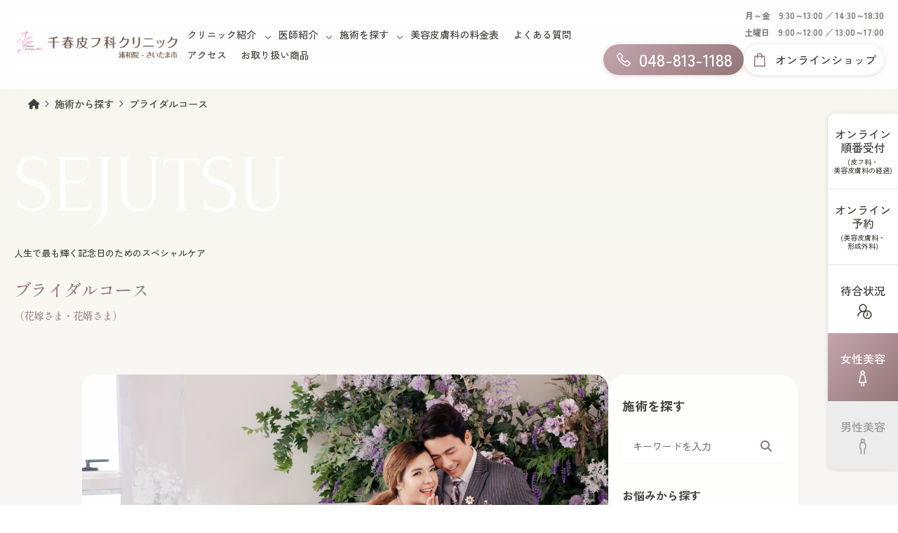

--- FILE ---
content_type: text/html; charset=UTF-8
request_url: https://chiharu-hifuka.com/sejutsu/40_index_detail.php
body_size: 90073
content:

<!DOCTYPE html>
<html lang="ja">
<head>
<meta charset="UTF-8">
<!-- Google Tag Manager -->
<script>(function(w,d,s,l,i){w[l]=w[l]||[];w[l].push({'gtm.start':
new Date().getTime(),event:'gtm.js'});var f=d.getElementsByTagName(s)[0],
j=d.createElement(s),dl=l!='dataLayer'?'&l='+l:'';j.async=true;j.src=
'https://www.googletagmanager.com/gtm.js?id='+i+dl;f.parentNode.insertBefore(j,f);
})(window,document,'script','dataLayer','GTM-NZW7FZSR');</script>
<!-- End Google Tag Manager -->

<!-- WebSite構造化データ -->
<script type="application/ld+json">
{
  "@context" : "http://schema.org",
  "@type" : "WebSite",
  "name" : "千春皮フ科クリニック",
  "alternateName": ["千春皮フ科クリニック 浦和院"],
  "url" : "https://chiharu-hifuka.com/"
}
</script>

<title>ブライダルコース｜美容皮膚科｜千春皮フ科クリニック　浦和院</title>
<meta name="viewport" content="width=device-width,initial-scale=1.0,minimum-scale=1.0">
<meta name="description" content="JR浦和駅徒歩1分、一般皮膚科・美容皮膚科・形成外科の「千春皮フ科クリニック」。しみ、しわ・たるみ、ニキビ、肝斑（かんぱん）の治療、ヒアルロン酸・ボトックスの注射、各種レーザー治療。埼玉県さいたま市で皮膚科の名医や女医をお探しなら当院へ。">
<meta property="og:description" content="JR浦和駅徒歩1分、一般皮膚科・美容皮膚科・形成外科の「千春皮フ科クリニック」。しみ、しわ・たるみ、ニキビ、肝斑（かんぱん）の治療、ヒアルロン酸・ボトックスの注射、各種レーザー治療。埼玉県さいたま市で皮膚科の名医や女医をお探しなら当院へ。">
<meta property="og:title" content="ブライダルコース">
<meta property="og:type" content="article">
<meta property="og:url" content="https://chiharu-hifuka.com/sejutsu/40_index_detail.php">
<meta property="og:site_name" content="千春皮フ科クリニック　浦和院">
<meta property="og:image" content="https://chiharu-hifuka.com/sejutsu/files/40_694c3a1f_og_image.png">

<!-- ファビコン設定 -->
	<link rel="apple-touch-icon" sizes="180x180" href="https://chiharu-hifuka.com/apple-touch-icon.png">
	<link rel="icon" type="image/png" sizes="32x32" href="https://chiharu-hifuka.com/favicon-32x32.png">
	<link rel="icon" type="image/png" sizes="16x16" href="https://chiharu-hifuka.com/favicon-16x16.png">
	<link rel="manifest" href="https://chiharu-hifuka.com/site.webmanifest">
	<link rel="mask-icon" href="https://chiharu-hifuka.com/safari-pinned-tab.svg" color="#c4a5af">
	<link rel="shortcut icon" href="https://chiharu-hifuka.com/favicon.ico">
	<meta name="msapplication-TileColor" content="#c4a5af">
	<meta name="msapplication-config" content="https://chiharu-hifuka.com/browserconfig.xml">
	<meta name="theme-color" content="#ffffff">
<!-- ファビコン設定 end-->

<link rel="home" title="千春皮フ科クリニック　浦和院" href="https://chiharu-hifuka.com/">
<link rel="index" title="施術から探す 千春皮フ科クリニック　浦和院" href="https://chiharu-hifuka.com/sejutsu/index.php">
<link rel="author" title="千春皮フ科クリニック　浦和院" href="https://chiharu-hifuka.com/">
<link rel="preconnect" href="https://fonts.googleapis.com">
<link rel="preconnect" href="https://fonts.gstatic.com" crossorigin>
<link href="https://fonts.googleapis.com/css2?family=Forum&family=Shippori+Mincho:wght@500;700&family=Zen+Kaku+Gothic+New:wght@500;700&display=swap" rel="stylesheet">
<link rel="stylesheet" href="https://maxst.icons8.com/vue-static/landings/line-awesome/line-awesome/1.3.0/css/line-awesome.min.css">
<link href="https://chiharu-hifuka.com/_files/_template/fontawesome/css/all.css?t=1765848870" rel="stylesheet">
<link href="https://chiharu-hifuka.com/_files/_template/style.css?t=1765848870" rel="stylesheet">

<script src="https://code.jquery.com/jquery-3.6.0.min.js"></script>
<script type="text/javascript" src="https://chiharu-hifuka.com/_files/_template/js/jquery.matchHeight.js"></script>
<script type="text/javascript" src="https://chiharu-hifuka.com/_files/_template/js/common.js"></script>

  <!-- Global site tag (gtag.js) - Google Analytics -->
  <script async src="https://www.googletagmanager.com/gtag/js?id=UA-107373355-1"></script>
  <script>
    window.dataLayer = window.dataLayer || [];

    function gtag() {
      dataLayer.push(arguments);
    }
    gtag('js', new Date());

    gtag('config', 'UA-107373355-1');
  </script>
  <meta name="google-site-verification" content="G4phVIFhBwBsr5PqAVko4P-P0YhSI5k9FRrm4LNimco" />

</head>

<body id="pagetop" class="body_sejutsu lower">

<!-- Google Tag Manager (noscript) -->
<noscript><iframe src="https://www.googletagmanager.com/ns.html?id=GTM-NZW7FZSR"
height="0" width="0" style="display:none;visibility:hidden"></iframe></noscript>
<!-- End Google Tag Manager (noscript) -->

<div class="sp_menu_bg"></div>
<header>
	<div id="header_inner">
		<div id="header_logo" class="woman_only"><a href="https://chiharu-hifuka.com/"><img src="../_files/HeaderImage.png" alt="千春皮フ科クリニック　浦和院"></a></div>
		<div id="header_logo" class="man_only"><a href="https://chiharu-hifuka.com/man/"><img src="../_files/HeaderImage.png" alt="千春皮フ科クリニック　浦和院"></a></div>
		<div id="header_menu_main">
			<ul>
	<li class="li_default"><a href="https://chiharu-hifuka.com/clinic/">クリニック紹介</a>
		<div class="header_menu_main_list header_menu_main_list_default">
			<ul>
				<li><a href="https://chiharu-hifuka.com/clinic/">クリニック紹介</a></li>
				<li><a href="https://chiharu-hifuka.com/clinic/7_index_detail.php">保険診療に関するお知らせ</a></li>
				<li><a href="https://chiharu-hifuka.com/clinic/2_index_detail.php">皮膚科・小児皮膚科</a></li>
				<li><a href="https://chiharu-hifuka.com/clinic/3_index_detail.php">美容皮膚科</a></li>
				<li><a href="https://chiharu-hifuka.com/clinic/4_index_detail.php">美容皮膚科の症例紹介</a></li>
				<li><a href="https://chiharu-hifuka.com/clinic/6_index_detail.php">形成外科</a></li>
			</ul>
		</div>
	</li>
	<li class="li_default"><a href="https://chiharu-hifuka.com/doctor/">医師紹介</a>
		<div class="header_menu_main_list header_menu_main_list_default">
			<ul>
				<li><a href="https://chiharu-hifuka.com/doctor/">医師紹介</a></li>
				<li><a href="https://chiharu-hifuka.com/doctor/2_index_detail.php">メディア掲載情報</a></li>
			</ul>
		</div>
	</li>
	<li><a href="#">施術を探す</a>
		<div class="header_menu_main_list header_menu_main_list_sejutsu">
			<div class="search_box_navi"><div class="woman_only"><!--施術を探す-->
<div class="search_box">
	<div class="search_text">
		<form method="get" action="../search/search.php" enctype="multipart/form-data">
			<input type="hidden" name="ucms_conf" value="search">
			<input type="hidden" name="search_tpl" value="_result.html">
			<label>
				<input type="text" name="search_word" value="" placeholder="キーワードを入力">
			</label>
			<button type="submit" name="submit" aria-label="検索" class="search_btn"></button>
		</form>
	</div>
	
			<div class="search_select_title"><a href="https://chiharu-hifuka.com/nayami/">お悩みから探す</a></div>
	<div class="search_select"><select name="select" onChange="location.href=value;">
		<option value="#">お悩みから探す</option>
		<option value="https://chiharu-hifuka.com/nayami/1_index_detail.php">しわ（小じわ・表情しわ）</option>
		<option value="https://chiharu-hifuka.com/nayami/2_index_detail.php">たるみ（リフトアップ）</option>
		<option value="https://chiharu-hifuka.com/nayami/3_index_detail.php">ほうれい線</option>
		<option value="https://chiharu-hifuka.com/nayami/4_index_detail.php">シミ・ソバカス</option>
		<option value="https://chiharu-hifuka.com/nayami/5_index_detail.php">くすみ・美白</option>
		<option value="https://chiharu-hifuka.com/nayami/6_index_detail.php">ハリ・キメ・ツヤ</option>
		<option value="https://chiharu-hifuka.com/nayami/7_index_detail.php">ニキビ</option>
		<option value="https://chiharu-hifuka.com/nayami/8_index_detail.php">毛穴・ニキビ跡</option>
		<option value="https://chiharu-hifuka.com/nayami/9_index_detail.php">肌質改善</option>
		<option value="https://chiharu-hifuka.com/nayami/10_index_detail.php">エイジング</option>
		<option value="https://chiharu-hifuka.com/nayami/11_index_detail.php">肝斑</option>
		<option value="https://chiharu-hifuka.com/nayami/12_index_detail.php">赤ら顔</option>
		<option value="https://chiharu-hifuka.com/nayami/13_index_detail.php">ホクロ・イボ</option>
		<option value="https://chiharu-hifuka.com/nayami/14_index_detail.php">目の下のくま</option>
		<option value="https://chiharu-hifuka.com/nayami/15_index_detail.php">体質改善・更年期</option>
		<option value="https://chiharu-hifuka.com/nayami/16_index_detail.php">ダイエット・痩身</option>
		<option value="https://chiharu-hifuka.com/nayami/17_index_detail.php">部分痩せ</option>
		<option value="https://chiharu-hifuka.com/nayami/18_index_detail.php">小顔・輪郭</option>
		<option value="https://chiharu-hifuka.com/nayami/19_index_detail.php">医療レーザー脱毛</option>
		<option value="https://chiharu-hifuka.com/nayami/21_index_detail.php">女性の薄毛</option>
		<option value="https://chiharu-hifuka.com/nayami/22_index_detail.php">男性の薄毛</option>
		<option value="https://chiharu-hifuka.com/nayami/20_index_detail.php">巻き爪</option>
		<option value="https://chiharu-hifuka.com/nayami/23_index_detail.php">デリケートゾーンのお悩み</option>
		
	</select></div>			<div class="search_select_title"><a href="https://chiharu-hifuka.com/sejutsu/">施術から探す</a></div>
	<div class="search_select"><select name="select" onChange="location.href=value;">
		<option value="#">施術から探す</option>
		<option value="https://chiharu-hifuka.com/sejutsu/4_index_detail.php">ケミカルピーリング</option>
		<option value="https://chiharu-hifuka.com/sejutsu/5_index_detail.php">イオン導入</option>
		<option value="https://chiharu-hifuka.com/sejutsu/1_index_detail.php">フォトフェイシャル</option>
		<option value="https://chiharu-hifuka.com/sejutsu/2_index_detail.php">LUMECCA (ルメッカ)</option>
		<option value="https://chiharu-hifuka.com/sejutsu/13_index_detail.php">コラーゲンピール</option>
		<option value="https://chiharu-hifuka.com/sejutsu/6_index_detail.php">ハイドラフェイシャル</option>
		<option value="https://chiharu-hifuka.com/sejutsu/16_index_detail.php">プラズマ治療</option>
		<option value="https://chiharu-hifuka.com/sejutsu/8_index_detail.php">シミ取りレーザー</option>
		<option value="https://chiharu-hifuka.com/sejutsu/9_index_detail.php">CO₂レーザー（ホクロ・イボ取りレーザー）</option>
		<option value="https://chiharu-hifuka.com/sejutsu/10_index_detail.php">医療ハイフ（NEWダブロ）</option>
		<option value="https://chiharu-hifuka.com/sejutsu/55_index_detail.php">PIAMO (ピアーモ)</option>
		<option value="https://chiharu-hifuka.com/sejutsu/56_index_detail.php">XERF(ザーフ)</option>
		<option value="https://chiharu-hifuka.com/sejutsu/11_index_detail.php">エンディメッド・プロ</option>
		<option value="https://chiharu-hifuka.com/sejutsu/12_index_detail.php">サーマクールCPT</option>
		<option value="https://chiharu-hifuka.com/sejutsu/14_index_detail.php">ダーマペン4</option>
		<option value="https://chiharu-hifuka.com/sejutsu/52_index_detail.php">メソガン「U225」</option>
		<option value="https://chiharu-hifuka.com/sejutsu/7_index_detail.php">ティクセルⅡ</option>
		<option value="https://chiharu-hifuka.com/sejutsu/51_index_detail.php">カレシム（幹細胞）</option>
		<option value="https://chiharu-hifuka.com/sejutsu/3_index_detail.php">C-OPERA (C-オペラ)</option>
		<option value="https://chiharu-hifuka.com/sejutsu/17_index_detail.php">レーザーフェイシャル（L-Alex）</option>
		<option value="https://chiharu-hifuka.com/sejutsu/18_index_detail.php">レーザーフェイシャル(YAGピール)</option>
		<option value="https://chiharu-hifuka.com/sejutsu/19_index_detail.php">レーザーフェイシャル(YAGリフト)</option>
		<option value="https://chiharu-hifuka.com/sejutsu/20_index_detail.php">YAGレーザー血管腫</option>
		<option value="https://chiharu-hifuka.com/sejutsu/21_index_detail.php">毛穴レーザー(鼻のみ)</option>
		<option value="https://chiharu-hifuka.com/sejutsu/22_index_detail.php"> ルビーフラクショナルレーザー</option>
		<option value="https://chiharu-hifuka.com/sejutsu/25_index_detail.php">医療レーザー脱毛</option>
		<option value="https://chiharu-hifuka.com/sejutsu/26_index_detail.php">子ども脱毛（ソプラノアイス）</option>
		<option value="https://chiharu-hifuka.com/sejutsu/30_index_detail.php">ヒアルロン酸注入</option>
		<option value="https://chiharu-hifuka.com/sejutsu/31_index_detail.php">ジュビダームビスタ&reg;ボライトXC注入治療</option>
		<option value="https://chiharu-hifuka.com/sejutsu/53_index_detail.php">プルリアル（PLURYAL）</option>
		<option value="https://chiharu-hifuka.com/sejutsu/33_index_detail.php">ボトックス注入</option>
		<option value="https://chiharu-hifuka.com/sejutsu/29_index_detail.php">ベビーコラーゲン注入</option>
		<option value="https://chiharu-hifuka.com/sejutsu/27_index_detail.php">SUNEKOS（スネコス注射）</option>
		<option value="https://chiharu-hifuka.com/sejutsu/49_index_detail.php">キュラセン(プラセンタ)</option>
		<option value="https://chiharu-hifuka.com/sejutsu/28_index_detail.php">JALUPRO（ジャルプロ）（肌再生治療）</option>
		<option value="https://chiharu-hifuka.com/sejutsu/34_index_detail.php">テスリフトソフト</option>
		<option value="https://chiharu-hifuka.com/sejutsu/35_index_detail.php">スレッドリフト</option>
		<option value="https://chiharu-hifuka.com/sejutsu/36_index_detail.php">ショッピングスレッドリフト（美容鍼）</option>
		<option value="https://chiharu-hifuka.com/sejutsu/37_index_detail.php">美容注射・点滴治療</option>
		<option value="https://chiharu-hifuka.com/sejutsu/24_index_detail.php">STAR FORMER PRO（スターフォーマー）</option>
		<option value="https://chiharu-hifuka.com/sejutsu/23_index_detail.php">INMODE (FORMA V & FRACTORA V)</option>
		<option value="https://chiharu-hifuka.com/sejutsu/39_index_detail.php">ピアス穴あけ</option>
		<option value="https://chiharu-hifuka.com/sejutsu/42_index_detail.php">二重まぶた形成術</option>
		<option value="https://chiharu-hifuka.com/sejutsu/44_index_detail.php">眉下リフト　目の下のたるみ・クマ取り</option>
		<option value="https://chiharu-hifuka.com/sejutsu/43_index_detail.php">眼瞼下垂症</option>
		<option value="https://chiharu-hifuka.com/sejutsu/54_index_detail.php">ヒーライト</option>
		<option value="https://chiharu-hifuka.com/sejutsu/45_index_detail.php">その他 形成外科手術</option>
		<option value="https://chiharu-hifuka.com/sejutsu/40_index_detail.php">ブライダルコース</option>
		
	</select></div>	
</div></div><div class="man_only"><!--施術を探す-->
<div class="search_box">
	<div class="search_text">
		<form method="get" action="../search/search.php" enctype="multipart/form-data">
			<input type="hidden" name="ucms_conf" value="search">
			<input type="hidden" name="search_tpl" value="_result.html">
			<label>
				<input type="text" name="search_word" value="" placeholder="キーワードを入力">
			</label>
			<button type="submit" name="submit" aria-label="検索" class="search_btn"></button>
		</form>
	</div>
	
			<div class="search_select_title"><a href="https://chiharu-hifuka.com/nayami_man/">お悩みから探す</a></div>
	<div class="search_select"><select name="select" onChange="location.href=value;">
		<option value="#">お悩みから探す</option>
		<option value="https://chiharu-hifuka.com/nayami/1_index_detail.php">しわ（小じわ・表情しわ）</option>
		<option value="https://chiharu-hifuka.com/nayami/2_index_detail.php">たるみ（リフトアップ）</option>
		<option value="https://chiharu-hifuka.com/nayami/3_index_detail.php">ほうれい線</option>
		<option value="https://chiharu-hifuka.com/nayami/4_index_detail.php">シミ・ソバカス</option>
		<option value="https://chiharu-hifuka.com/nayami/5_index_detail.php">くすみ・美白</option>
		<option value="https://chiharu-hifuka.com/nayami/6_index_detail.php">ハリ・キメ・ツヤ</option>
		<option value="https://chiharu-hifuka.com/nayami/7_index_detail.php">ニキビ</option>
		<option value="https://chiharu-hifuka.com/nayami/8_index_detail.php">毛穴・ニキビ跡</option>
		<option value="https://chiharu-hifuka.com/nayami/9_index_detail.php">肌質改善</option>
		<option value="https://chiharu-hifuka.com/nayami/10_index_detail.php">エイジング</option>
		<option value="https://chiharu-hifuka.com/nayami/12_index_detail.php">赤ら顔</option>
		<option value="https://chiharu-hifuka.com/nayami/13_index_detail.php">ホクロ・イボ</option>
		<option value="https://chiharu-hifuka.com/nayami/14_index_detail.php">目の下のくま</option>
		<option value="https://chiharu-hifuka.com/nayami/15_index_detail.php">体質改善・更年期</option>
		<option value="https://chiharu-hifuka.com/nayami/16_index_detail.php">ダイエット・痩身</option>
		<option value="https://chiharu-hifuka.com/nayami/17_index_detail.php">部分痩せ</option>
		<option value="https://chiharu-hifuka.com/nayami/18_index_detail.php">小顔・輪郭</option>
		<option value="https://chiharu-hifuka.com/nayami/19_index_detail.php">医療レーザー脱毛</option>
		<option value="https://chiharu-hifuka.com/nayami/22_index_detail.php">男性の薄毛</option>
		<option value="https://chiharu-hifuka.com/nayami/20_index_detail.php">巻き爪</option>
		
	</select></div>			<div class="search_select_title"><a href="https://chiharu-hifuka.com/sejutsu_man/">施術から探す</a></div>
	<div class="search_select"><select name="select" onChange="location.href=value;">
		<option value="#">施術から探す</option>
		<option value="https://chiharu-hifuka.com/sejutsu/4_index_detail.php">ケミカルピーリング</option>
		<option value="https://chiharu-hifuka.com/sejutsu/5_index_detail.php">イオン導入</option>
		<option value="https://chiharu-hifuka.com/sejutsu/1_index_detail.php">フォトフェイシャル</option>
		<option value="https://chiharu-hifuka.com/sejutsu/2_index_detail.php">LUMECCA (ルメッカ)</option>
		<option value="https://chiharu-hifuka.com/sejutsu/13_index_detail.php">コラーゲンピール</option>
		<option value="https://chiharu-hifuka.com/sejutsu/6_index_detail.php">ハイドラフェイシャル</option>
		<option value="https://chiharu-hifuka.com/sejutsu/16_index_detail.php">プラズマ治療</option>
		<option value="https://chiharu-hifuka.com/sejutsu/8_index_detail.php">シミ取りレーザー</option>
		<option value="https://chiharu-hifuka.com/sejutsu/9_index_detail.php">CO₂レーザー（ホクロ・イボ取りレーザー）</option>
		<option value="https://chiharu-hifuka.com/sejutsu/10_index_detail.php">医療ハイフ（NEWダブロ）</option>
		<option value="https://chiharu-hifuka.com/sejutsu/55_index_detail.php">PIAMO (ピアーモ)</option>
		<option value="https://chiharu-hifuka.com/sejutsu/56_index_detail.php">XERF(ザーフ)</option>
		<option value="https://chiharu-hifuka.com/sejutsu/11_index_detail.php">エンディメッド・プロ</option>
		<option value="https://chiharu-hifuka.com/sejutsu/12_index_detail.php">サーマクールCPT</option>
		<option value="https://chiharu-hifuka.com/sejutsu/14_index_detail.php">ダーマペン4</option>
		<option value="https://chiharu-hifuka.com/sejutsu/52_index_detail.php">メソガン「U225」</option>
		<option value="https://chiharu-hifuka.com/sejutsu/7_index_detail.php">ティクセルⅡ</option>
		<option value="https://chiharu-hifuka.com/sejutsu/51_index_detail.php">カレシム（幹細胞）</option>
		<option value="https://chiharu-hifuka.com/sejutsu/3_index_detail.php">C-OPERA (C-オペラ)</option>
		<option value="https://chiharu-hifuka.com/sejutsu/17_index_detail.php">レーザーフェイシャル（L-Alex）</option>
		<option value="https://chiharu-hifuka.com/sejutsu/18_index_detail.php">レーザーフェイシャル(YAGピール)</option>
		<option value="https://chiharu-hifuka.com/sejutsu/19_index_detail.php">レーザーフェイシャル(YAGリフト)</option>
		<option value="https://chiharu-hifuka.com/sejutsu/20_index_detail.php">YAGレーザー血管腫</option>
		<option value="https://chiharu-hifuka.com/sejutsu/21_index_detail.php">毛穴レーザー(鼻のみ)</option>
		<option value="https://chiharu-hifuka.com/sejutsu/25_index_detail.php">医療レーザー脱毛</option>
		<option value="https://chiharu-hifuka.com/sejutsu/30_index_detail.php">ヒアルロン酸注入</option>
		<option value="https://chiharu-hifuka.com/sejutsu/31_index_detail.php">ジュビダームビスタ&reg;ボライトXC注入治療</option>
		<option value="https://chiharu-hifuka.com/sejutsu/53_index_detail.php">プルリアル（PLURYAL）</option>
		<option value="https://chiharu-hifuka.com/sejutsu/33_index_detail.php">ボトックス注入</option>
		<option value="https://chiharu-hifuka.com/sejutsu/29_index_detail.php">ベビーコラーゲン注入</option>
		<option value="https://chiharu-hifuka.com/sejutsu/27_index_detail.php">SUNEKOS（スネコス注射）</option>
		<option value="https://chiharu-hifuka.com/sejutsu/49_index_detail.php">キュラセン(プラセンタ)</option>
		<option value="https://chiharu-hifuka.com/sejutsu/28_index_detail.php">JALUPRO（ジャルプロ）（肌再生治療）</option>
		<option value="https://chiharu-hifuka.com/sejutsu/34_index_detail.php">テスリフトソフト</option>
		<option value="https://chiharu-hifuka.com/sejutsu/35_index_detail.php">スレッドリフト</option>
		<option value="https://chiharu-hifuka.com/sejutsu/36_index_detail.php">ショッピングスレッドリフト（美容鍼）</option>
		<option value="https://chiharu-hifuka.com/sejutsu/37_index_detail.php">美容注射・点滴治療</option>
		<option value="https://chiharu-hifuka.com/sejutsu/24_index_detail.php">STAR FORMER PRO（スターフォーマー）</option>
		<option value="https://chiharu-hifuka.com/sejutsu/39_index_detail.php">ピアス穴あけ</option>
		<option value="https://chiharu-hifuka.com/sejutsu/42_index_detail.php">二重まぶた形成術</option>
		<option value="https://chiharu-hifuka.com/sejutsu/44_index_detail.php">眉下リフト　目の下のたるみ・クマ取り</option>
		<option value="https://chiharu-hifuka.com/sejutsu/43_index_detail.php">眼瞼下垂症</option>
		<option value="https://chiharu-hifuka.com/sejutsu/54_index_detail.php">ヒーライト</option>
		<option value="https://chiharu-hifuka.com/sejutsu/45_index_detail.php">その他 形成外科手術</option>
		<option value="https://chiharu-hifuka.com/sejutsu/40_index_detail.php">ブライダルコース</option>
		
	</select></div>	
</div></div></div>
		</div>
	</li>
	<li class="li_default"><a href="https://chiharu-hifuka.com/clinic/5_index_detail.php">美容皮膚科の料金表</a></li>
	<li class="li_default"><a href="https://chiharu-hifuka.com/faq/">よくある質問</a></li>
	<li class="li_default"><a href="https://chiharu-hifuka.com/access/">アクセス</a></li>
	<li class="li_default"><a href="https://chiharu-hifuka.com/goods/">お取り扱い商品</a>
	</li>
</ul>
		</div>
		<div id="header_menu_sub">
			<div class="header_OpeningHours"><span>月～金　9:30～13:00 ／ 14:30～18:30</span><span>土曜日　9:00～12:00 ／ 13:00～17:00</span></div>
			<ul class="header_menu_sub_btn">
				<li class="header_tel"><a href="tel:048-813-1188"><i class="las la-phone"></i><span>048-813-1188</span></a></li>
				<li class="header_onlineshop"><a href="https://chiharu-beauty.com/" target="_blank"><i class="las la-shopping-bag"></i><span>オンラインショップ</span></a></li>
			</ul>
		</div>
	</div>
</header>

<div class="sp_menu_btn"></div>
<div class="sp_menu">
	<nav class="sp_menu_navi">
		<ul>
	<li class="li_default"><a href="https://chiharu-hifuka.com/clinic/">クリニック紹介</a>
		<div class="header_menu_main_list header_menu_main_list_default">
			<ul>
				<li><a href="https://chiharu-hifuka.com/clinic/">クリニック紹介</a></li>
				<li><a href="https://chiharu-hifuka.com/clinic/7_index_detail.php">保険診療に関するお知らせ</a></li>
				<li><a href="https://chiharu-hifuka.com/clinic/2_index_detail.php">皮膚科・小児皮膚科</a></li>
				<li><a href="https://chiharu-hifuka.com/clinic/3_index_detail.php">美容皮膚科</a></li>
				<li><a href="https://chiharu-hifuka.com/clinic/4_index_detail.php">美容皮膚科の症例紹介</a></li>
				<li><a href="https://chiharu-hifuka.com/clinic/6_index_detail.php">形成外科</a></li>
			</ul>
		</div>
	</li>
	<li class="li_default"><a href="https://chiharu-hifuka.com/doctor/">医師紹介</a>
		<div class="header_menu_main_list header_menu_main_list_default">
			<ul>
				<li><a href="https://chiharu-hifuka.com/doctor/">医師紹介</a></li>
				<li><a href="https://chiharu-hifuka.com/doctor/2_index_detail.php">メディア掲載情報</a></li>
			</ul>
		</div>
	</li>
	<li><a href="#">施術を探す</a>
		<div class="header_menu_main_list header_menu_main_list_sejutsu">
			<div class="search_box_navi"><div class="woman_only"><!--施術を探す-->
<div class="search_box">
	<div class="search_text">
		<form method="get" action="../search/search.php" enctype="multipart/form-data">
			<input type="hidden" name="ucms_conf" value="search">
			<input type="hidden" name="search_tpl" value="_result.html">
			<label>
				<input type="text" name="search_word" value="" placeholder="キーワードを入力">
			</label>
			<button type="submit" name="submit" aria-label="検索" class="search_btn"></button>
		</form>
	</div>
	
			<div class="search_select_title"><a href="https://chiharu-hifuka.com/nayami/">お悩みから探す</a></div>
	<div class="search_select"><select name="select" onChange="location.href=value;">
		<option value="#">お悩みから探す</option>
		<option value="https://chiharu-hifuka.com/nayami/1_index_detail.php">しわ（小じわ・表情しわ）</option>
		<option value="https://chiharu-hifuka.com/nayami/2_index_detail.php">たるみ（リフトアップ）</option>
		<option value="https://chiharu-hifuka.com/nayami/3_index_detail.php">ほうれい線</option>
		<option value="https://chiharu-hifuka.com/nayami/4_index_detail.php">シミ・ソバカス</option>
		<option value="https://chiharu-hifuka.com/nayami/5_index_detail.php">くすみ・美白</option>
		<option value="https://chiharu-hifuka.com/nayami/6_index_detail.php">ハリ・キメ・ツヤ</option>
		<option value="https://chiharu-hifuka.com/nayami/7_index_detail.php">ニキビ</option>
		<option value="https://chiharu-hifuka.com/nayami/8_index_detail.php">毛穴・ニキビ跡</option>
		<option value="https://chiharu-hifuka.com/nayami/9_index_detail.php">肌質改善</option>
		<option value="https://chiharu-hifuka.com/nayami/10_index_detail.php">エイジング</option>
		<option value="https://chiharu-hifuka.com/nayami/11_index_detail.php">肝斑</option>
		<option value="https://chiharu-hifuka.com/nayami/12_index_detail.php">赤ら顔</option>
		<option value="https://chiharu-hifuka.com/nayami/13_index_detail.php">ホクロ・イボ</option>
		<option value="https://chiharu-hifuka.com/nayami/14_index_detail.php">目の下のくま</option>
		<option value="https://chiharu-hifuka.com/nayami/15_index_detail.php">体質改善・更年期</option>
		<option value="https://chiharu-hifuka.com/nayami/16_index_detail.php">ダイエット・痩身</option>
		<option value="https://chiharu-hifuka.com/nayami/17_index_detail.php">部分痩せ</option>
		<option value="https://chiharu-hifuka.com/nayami/18_index_detail.php">小顔・輪郭</option>
		<option value="https://chiharu-hifuka.com/nayami/19_index_detail.php">医療レーザー脱毛</option>
		<option value="https://chiharu-hifuka.com/nayami/21_index_detail.php">女性の薄毛</option>
		<option value="https://chiharu-hifuka.com/nayami/22_index_detail.php">男性の薄毛</option>
		<option value="https://chiharu-hifuka.com/nayami/20_index_detail.php">巻き爪</option>
		<option value="https://chiharu-hifuka.com/nayami/23_index_detail.php">デリケートゾーンのお悩み</option>
		
	</select></div>			<div class="search_select_title"><a href="https://chiharu-hifuka.com/sejutsu/">施術から探す</a></div>
	<div class="search_select"><select name="select" onChange="location.href=value;">
		<option value="#">施術から探す</option>
		<option value="https://chiharu-hifuka.com/sejutsu/4_index_detail.php">ケミカルピーリング</option>
		<option value="https://chiharu-hifuka.com/sejutsu/5_index_detail.php">イオン導入</option>
		<option value="https://chiharu-hifuka.com/sejutsu/1_index_detail.php">フォトフェイシャル</option>
		<option value="https://chiharu-hifuka.com/sejutsu/2_index_detail.php">LUMECCA (ルメッカ)</option>
		<option value="https://chiharu-hifuka.com/sejutsu/13_index_detail.php">コラーゲンピール</option>
		<option value="https://chiharu-hifuka.com/sejutsu/6_index_detail.php">ハイドラフェイシャル</option>
		<option value="https://chiharu-hifuka.com/sejutsu/16_index_detail.php">プラズマ治療</option>
		<option value="https://chiharu-hifuka.com/sejutsu/8_index_detail.php">シミ取りレーザー</option>
		<option value="https://chiharu-hifuka.com/sejutsu/9_index_detail.php">CO₂レーザー（ホクロ・イボ取りレーザー）</option>
		<option value="https://chiharu-hifuka.com/sejutsu/10_index_detail.php">医療ハイフ（NEWダブロ）</option>
		<option value="https://chiharu-hifuka.com/sejutsu/55_index_detail.php">PIAMO (ピアーモ)</option>
		<option value="https://chiharu-hifuka.com/sejutsu/56_index_detail.php">XERF(ザーフ)</option>
		<option value="https://chiharu-hifuka.com/sejutsu/11_index_detail.php">エンディメッド・プロ</option>
		<option value="https://chiharu-hifuka.com/sejutsu/12_index_detail.php">サーマクールCPT</option>
		<option value="https://chiharu-hifuka.com/sejutsu/14_index_detail.php">ダーマペン4</option>
		<option value="https://chiharu-hifuka.com/sejutsu/52_index_detail.php">メソガン「U225」</option>
		<option value="https://chiharu-hifuka.com/sejutsu/7_index_detail.php">ティクセルⅡ</option>
		<option value="https://chiharu-hifuka.com/sejutsu/51_index_detail.php">カレシム（幹細胞）</option>
		<option value="https://chiharu-hifuka.com/sejutsu/3_index_detail.php">C-OPERA (C-オペラ)</option>
		<option value="https://chiharu-hifuka.com/sejutsu/17_index_detail.php">レーザーフェイシャル（L-Alex）</option>
		<option value="https://chiharu-hifuka.com/sejutsu/18_index_detail.php">レーザーフェイシャル(YAGピール)</option>
		<option value="https://chiharu-hifuka.com/sejutsu/19_index_detail.php">レーザーフェイシャル(YAGリフト)</option>
		<option value="https://chiharu-hifuka.com/sejutsu/20_index_detail.php">YAGレーザー血管腫</option>
		<option value="https://chiharu-hifuka.com/sejutsu/21_index_detail.php">毛穴レーザー(鼻のみ)</option>
		<option value="https://chiharu-hifuka.com/sejutsu/22_index_detail.php"> ルビーフラクショナルレーザー</option>
		<option value="https://chiharu-hifuka.com/sejutsu/25_index_detail.php">医療レーザー脱毛</option>
		<option value="https://chiharu-hifuka.com/sejutsu/26_index_detail.php">子ども脱毛（ソプラノアイス）</option>
		<option value="https://chiharu-hifuka.com/sejutsu/30_index_detail.php">ヒアルロン酸注入</option>
		<option value="https://chiharu-hifuka.com/sejutsu/31_index_detail.php">ジュビダームビスタ&reg;ボライトXC注入治療</option>
		<option value="https://chiharu-hifuka.com/sejutsu/53_index_detail.php">プルリアル（PLURYAL）</option>
		<option value="https://chiharu-hifuka.com/sejutsu/33_index_detail.php">ボトックス注入</option>
		<option value="https://chiharu-hifuka.com/sejutsu/29_index_detail.php">ベビーコラーゲン注入</option>
		<option value="https://chiharu-hifuka.com/sejutsu/27_index_detail.php">SUNEKOS（スネコス注射）</option>
		<option value="https://chiharu-hifuka.com/sejutsu/49_index_detail.php">キュラセン(プラセンタ)</option>
		<option value="https://chiharu-hifuka.com/sejutsu/28_index_detail.php">JALUPRO（ジャルプロ）（肌再生治療）</option>
		<option value="https://chiharu-hifuka.com/sejutsu/34_index_detail.php">テスリフトソフト</option>
		<option value="https://chiharu-hifuka.com/sejutsu/35_index_detail.php">スレッドリフト</option>
		<option value="https://chiharu-hifuka.com/sejutsu/36_index_detail.php">ショッピングスレッドリフト（美容鍼）</option>
		<option value="https://chiharu-hifuka.com/sejutsu/37_index_detail.php">美容注射・点滴治療</option>
		<option value="https://chiharu-hifuka.com/sejutsu/24_index_detail.php">STAR FORMER PRO（スターフォーマー）</option>
		<option value="https://chiharu-hifuka.com/sejutsu/23_index_detail.php">INMODE (FORMA V & FRACTORA V)</option>
		<option value="https://chiharu-hifuka.com/sejutsu/39_index_detail.php">ピアス穴あけ</option>
		<option value="https://chiharu-hifuka.com/sejutsu/42_index_detail.php">二重まぶた形成術</option>
		<option value="https://chiharu-hifuka.com/sejutsu/44_index_detail.php">眉下リフト　目の下のたるみ・クマ取り</option>
		<option value="https://chiharu-hifuka.com/sejutsu/43_index_detail.php">眼瞼下垂症</option>
		<option value="https://chiharu-hifuka.com/sejutsu/54_index_detail.php">ヒーライト</option>
		<option value="https://chiharu-hifuka.com/sejutsu/45_index_detail.php">その他 形成外科手術</option>
		<option value="https://chiharu-hifuka.com/sejutsu/40_index_detail.php">ブライダルコース</option>
		
	</select></div>	
</div></div><div class="man_only"><!--施術を探す-->
<div class="search_box">
	<div class="search_text">
		<form method="get" action="../search/search.php" enctype="multipart/form-data">
			<input type="hidden" name="ucms_conf" value="search">
			<input type="hidden" name="search_tpl" value="_result.html">
			<label>
				<input type="text" name="search_word" value="" placeholder="キーワードを入力">
			</label>
			<button type="submit" name="submit" aria-label="検索" class="search_btn"></button>
		</form>
	</div>
	
			<div class="search_select_title"><a href="https://chiharu-hifuka.com/nayami_man/">お悩みから探す</a></div>
	<div class="search_select"><select name="select" onChange="location.href=value;">
		<option value="#">お悩みから探す</option>
		<option value="https://chiharu-hifuka.com/nayami/1_index_detail.php">しわ（小じわ・表情しわ）</option>
		<option value="https://chiharu-hifuka.com/nayami/2_index_detail.php">たるみ（リフトアップ）</option>
		<option value="https://chiharu-hifuka.com/nayami/3_index_detail.php">ほうれい線</option>
		<option value="https://chiharu-hifuka.com/nayami/4_index_detail.php">シミ・ソバカス</option>
		<option value="https://chiharu-hifuka.com/nayami/5_index_detail.php">くすみ・美白</option>
		<option value="https://chiharu-hifuka.com/nayami/6_index_detail.php">ハリ・キメ・ツヤ</option>
		<option value="https://chiharu-hifuka.com/nayami/7_index_detail.php">ニキビ</option>
		<option value="https://chiharu-hifuka.com/nayami/8_index_detail.php">毛穴・ニキビ跡</option>
		<option value="https://chiharu-hifuka.com/nayami/9_index_detail.php">肌質改善</option>
		<option value="https://chiharu-hifuka.com/nayami/10_index_detail.php">エイジング</option>
		<option value="https://chiharu-hifuka.com/nayami/12_index_detail.php">赤ら顔</option>
		<option value="https://chiharu-hifuka.com/nayami/13_index_detail.php">ホクロ・イボ</option>
		<option value="https://chiharu-hifuka.com/nayami/14_index_detail.php">目の下のくま</option>
		<option value="https://chiharu-hifuka.com/nayami/15_index_detail.php">体質改善・更年期</option>
		<option value="https://chiharu-hifuka.com/nayami/16_index_detail.php">ダイエット・痩身</option>
		<option value="https://chiharu-hifuka.com/nayami/17_index_detail.php">部分痩せ</option>
		<option value="https://chiharu-hifuka.com/nayami/18_index_detail.php">小顔・輪郭</option>
		<option value="https://chiharu-hifuka.com/nayami/19_index_detail.php">医療レーザー脱毛</option>
		<option value="https://chiharu-hifuka.com/nayami/22_index_detail.php">男性の薄毛</option>
		<option value="https://chiharu-hifuka.com/nayami/20_index_detail.php">巻き爪</option>
		
	</select></div>			<div class="search_select_title"><a href="https://chiharu-hifuka.com/sejutsu_man/">施術から探す</a></div>
	<div class="search_select"><select name="select" onChange="location.href=value;">
		<option value="#">施術から探す</option>
		<option value="https://chiharu-hifuka.com/sejutsu/4_index_detail.php">ケミカルピーリング</option>
		<option value="https://chiharu-hifuka.com/sejutsu/5_index_detail.php">イオン導入</option>
		<option value="https://chiharu-hifuka.com/sejutsu/1_index_detail.php">フォトフェイシャル</option>
		<option value="https://chiharu-hifuka.com/sejutsu/2_index_detail.php">LUMECCA (ルメッカ)</option>
		<option value="https://chiharu-hifuka.com/sejutsu/13_index_detail.php">コラーゲンピール</option>
		<option value="https://chiharu-hifuka.com/sejutsu/6_index_detail.php">ハイドラフェイシャル</option>
		<option value="https://chiharu-hifuka.com/sejutsu/16_index_detail.php">プラズマ治療</option>
		<option value="https://chiharu-hifuka.com/sejutsu/8_index_detail.php">シミ取りレーザー</option>
		<option value="https://chiharu-hifuka.com/sejutsu/9_index_detail.php">CO₂レーザー（ホクロ・イボ取りレーザー）</option>
		<option value="https://chiharu-hifuka.com/sejutsu/10_index_detail.php">医療ハイフ（NEWダブロ）</option>
		<option value="https://chiharu-hifuka.com/sejutsu/55_index_detail.php">PIAMO (ピアーモ)</option>
		<option value="https://chiharu-hifuka.com/sejutsu/56_index_detail.php">XERF(ザーフ)</option>
		<option value="https://chiharu-hifuka.com/sejutsu/11_index_detail.php">エンディメッド・プロ</option>
		<option value="https://chiharu-hifuka.com/sejutsu/12_index_detail.php">サーマクールCPT</option>
		<option value="https://chiharu-hifuka.com/sejutsu/14_index_detail.php">ダーマペン4</option>
		<option value="https://chiharu-hifuka.com/sejutsu/52_index_detail.php">メソガン「U225」</option>
		<option value="https://chiharu-hifuka.com/sejutsu/7_index_detail.php">ティクセルⅡ</option>
		<option value="https://chiharu-hifuka.com/sejutsu/51_index_detail.php">カレシム（幹細胞）</option>
		<option value="https://chiharu-hifuka.com/sejutsu/3_index_detail.php">C-OPERA (C-オペラ)</option>
		<option value="https://chiharu-hifuka.com/sejutsu/17_index_detail.php">レーザーフェイシャル（L-Alex）</option>
		<option value="https://chiharu-hifuka.com/sejutsu/18_index_detail.php">レーザーフェイシャル(YAGピール)</option>
		<option value="https://chiharu-hifuka.com/sejutsu/19_index_detail.php">レーザーフェイシャル(YAGリフト)</option>
		<option value="https://chiharu-hifuka.com/sejutsu/20_index_detail.php">YAGレーザー血管腫</option>
		<option value="https://chiharu-hifuka.com/sejutsu/21_index_detail.php">毛穴レーザー(鼻のみ)</option>
		<option value="https://chiharu-hifuka.com/sejutsu/25_index_detail.php">医療レーザー脱毛</option>
		<option value="https://chiharu-hifuka.com/sejutsu/30_index_detail.php">ヒアルロン酸注入</option>
		<option value="https://chiharu-hifuka.com/sejutsu/31_index_detail.php">ジュビダームビスタ&reg;ボライトXC注入治療</option>
		<option value="https://chiharu-hifuka.com/sejutsu/53_index_detail.php">プルリアル（PLURYAL）</option>
		<option value="https://chiharu-hifuka.com/sejutsu/33_index_detail.php">ボトックス注入</option>
		<option value="https://chiharu-hifuka.com/sejutsu/29_index_detail.php">ベビーコラーゲン注入</option>
		<option value="https://chiharu-hifuka.com/sejutsu/27_index_detail.php">SUNEKOS（スネコス注射）</option>
		<option value="https://chiharu-hifuka.com/sejutsu/49_index_detail.php">キュラセン(プラセンタ)</option>
		<option value="https://chiharu-hifuka.com/sejutsu/28_index_detail.php">JALUPRO（ジャルプロ）（肌再生治療）</option>
		<option value="https://chiharu-hifuka.com/sejutsu/34_index_detail.php">テスリフトソフト</option>
		<option value="https://chiharu-hifuka.com/sejutsu/35_index_detail.php">スレッドリフト</option>
		<option value="https://chiharu-hifuka.com/sejutsu/36_index_detail.php">ショッピングスレッドリフト（美容鍼）</option>
		<option value="https://chiharu-hifuka.com/sejutsu/37_index_detail.php">美容注射・点滴治療</option>
		<option value="https://chiharu-hifuka.com/sejutsu/24_index_detail.php">STAR FORMER PRO（スターフォーマー）</option>
		<option value="https://chiharu-hifuka.com/sejutsu/39_index_detail.php">ピアス穴あけ</option>
		<option value="https://chiharu-hifuka.com/sejutsu/42_index_detail.php">二重まぶた形成術</option>
		<option value="https://chiharu-hifuka.com/sejutsu/44_index_detail.php">眉下リフト　目の下のたるみ・クマ取り</option>
		<option value="https://chiharu-hifuka.com/sejutsu/43_index_detail.php">眼瞼下垂症</option>
		<option value="https://chiharu-hifuka.com/sejutsu/54_index_detail.php">ヒーライト</option>
		<option value="https://chiharu-hifuka.com/sejutsu/45_index_detail.php">その他 形成外科手術</option>
		<option value="https://chiharu-hifuka.com/sejutsu/40_index_detail.php">ブライダルコース</option>
		
	</select></div>	
</div></div></div>
		</div>
	</li>
	<li class="li_default"><a href="https://chiharu-hifuka.com/clinic/5_index_detail.php">美容皮膚科の料金表</a></li>
	<li class="li_default"><a href="https://chiharu-hifuka.com/faq/">よくある質問</a></li>
	<li class="li_default"><a href="https://chiharu-hifuka.com/access/">アクセス</a></li>
	<li class="li_default"><a href="https://chiharu-hifuka.com/goods/">お取り扱い商品</a>
	</li>
</ul>
		<div class="btn btn_size_m btn_accent btn_tel"><a href="tel:048-813-1188"><i class="las la-phone"></i><span>048-813-1188</span></a></div>
		<div class="hours"><span>月～金　9:30～13:00 ／ 14:30～18:30</span><span>土曜日　9:00～12:00 ／ 13:00～17:00</span></div>
		<div class="btn btn_size_m"><a href="https://chiharu-beauty.com/" target="_blank"><i class="las la-shopping-bag"></i><span>オンラインショップ</span></a></div>
	</nav>
</div>

<div class="body_box"><!-- body_box -->

<div class="breadCrumb">
	<ul>
		<li><a href="https://chiharu-hifuka.com/"><i class="fa fa-home" aria-hidden="true"></i></a></li>
		<li><a href="https://chiharu-hifuka.com/sejutsu/">施術から探す</a></li>		<li>ブライダルコース</li>
	</ul>
<!-- /breadCrumb --></div>

<section class="container containerInner_default">
	<div class="font_box">
		<div class="font_accent">sejutsu</div>
		<div class="lead">人生で最も輝く記念日のためのスペシャルケア</div>		<h2>ブライダルコース<br><span style="font-size:0.6em">（花嫁さま・花婿さま）</span></h2>
	</div>
	<article>
		<div class="columnBox">
			<div class="column column_main">
				<div class="img_top"><img src="../sejutsu/files/40_694c3a1f_og_image.png" alt="ブライダルコース" style="max-width: 100%;"></div>				<div class="msg" id="msg">
					<h3>ブライダルコース</h3>
挙式を控えた花嫁さま花婿さまのためのブライダルコースをご用意しております。<br>
人生最良の日を最高の笑顔と美しいお肌で迎えられますよう、スタッフ一同心を込めてお手伝いさせていただきます。<br>
「1ケ月コース」「3ヶ月コース」「新郎コース」気になる部分に「オプションプラン」をご用意しております。
				</div>																																<div class="price" id="price">
					<h3>料金について</h3><div class="text_right">※税込価格</div><table border="1" cellpadding="10" style="width:100%;">
	<tbody>
		<tr>
			<th class="bg_accent" colspan="3">1ヵ月コース　（挙式3ヵ月前～1ヵ月後まで有効）</th>
		</tr>
		<tr>
			<th>ケミカルピーリング</th>
			<td style="text-align: right;">3回</td>
			<td rowspan="4" style="text-align: right;">&yen;71,060</td>
		</tr>
		<tr>
			<th>イオン導入（ビタミンC+プラセンタ）</th>
			<td style="text-align: right;">3回</td>
		</tr>
		<tr>
			<th>レーザーフェイシャル（l－Alex）</th>
			<td style="text-align: right;">1回</td>
		</tr>
		<tr>
			<th>レーザーフェイシャル（YAGピール）</th>
			<td style="text-align: right;">1回</td>
		</tr>
		<tr>
			<th class="bg_accent" colspan="3">3ヵ月（A）コース　（挙式6ヵ月前～1ヵ月後まで有効）</th>
		</tr>
		<tr>
			<th>ケミカルピーリング</th>
			<td style="text-align: right;">6回</td>
			<td rowspan="6" style="text-align: right;">&yen;179,520</td>
		</tr>
		<tr>
			<th>C-OPERA（プラセンタ）</th>
			<td style="text-align: right;">2回</td>
		</tr>
		<tr>
			<th>レーザーフェイシャル（L－Alex）</th>
			<td style="text-align: right;">2回</td>
		</tr>
		<tr>
			<th>レーザーフェイシャル（YAGピール）</th>
			<td style="text-align: right;">2回</td>
		</tr>
		<tr>
			<th>フォトフェイシャル</th>
			<td style="text-align: right;">1回</td>
		</tr>
		<tr>
			<th class="bg_accent" colspan="3">3ヵ月（B）コース　（挙式6ヵ月前～1ヵ月後まで有効）</th>
		</tr>
		<tr>
			<th>ハイドラフェイシャル</th>
			<td style="text-align: right;">6回</td>
			<td rowspan="5" style="text-align: right;">&yen;253,390</td>
		</tr>
		<tr>
			<th>C-OPERA（プラセンタ）</th>
			<td style="text-align: right;">2回</td>
		</tr>
		<tr>
			<th>レーザーフェイシャル（L－Alex）</th>
			<td style="text-align: right;">2回</td>
		</tr>
		<tr>
			<th>レーザーフェイシャル（YAGピール）</th>
			<td style="text-align: right;">2回</td>
		</tr>
		<tr>
			<th>フォトフェイシャル</th>
			<td style="text-align: right;">1回</td>
		</tr>
		<tr>
			<th class="bg_accent" colspan="3">新郎1ヶ月コース（挙式3ヶ月前～挙式1ヶ月後まで有効）</th>
		</tr>
		<tr>
			<th>ハイドラフェイシャル</th>
			<td style="text-align: right;">2回</td>
			<td rowspan="2" style="text-align: right;">&yen;83,220</td>
		</tr>
		<tr>
			<th>ひげ脱毛（ソプラノアイス）</th>
			<td style="text-align: right;">2回</td>
		</tr>
		<tr>
			<th class="bg_accent" colspan="3">ブライダルコース期間中オプション</th>
		</tr>
		<tr>
			<th rowspan="4">ケミカルピーリング</th>
			<th>顔</th>
			<td style="text-align: right;">&yen;7,920</td>
		</tr>
		<tr>
			<th>デコルテ</th>
			<td style="text-align: right;">&yen;4,950</td>
		</tr>
		<tr>
			<th>背中１／２</th>
			<td style="text-align: right;">&yen;11,880</td>
		</tr>
		<tr>
			<th>両上腕</th>
			<td style="text-align: right;">&yen;11,880</td>
		</tr>
		<tr>
			<th>ハイドラフェイシャル</th>
			<th>&nbsp;</th>
			<td style="text-align: right;">&yen;24,750</td>
		</tr>
		<tr>
			<th rowspan="5">レーザー脱毛</th>
			<th>背中1/2（エリート）</th>
			<td style="text-align: right;">&yen;34,650</td>
		</tr>
		<tr>
			<th>背中1/2（ソプラノ）</th>
			<td style="text-align: right;">&yen;37,620</td>
		</tr>
		<tr>
			<th>背中全体（エリート）</th>
			<td style="text-align: right;">&yen;54,450</td>
		</tr>
		<tr>
			<th>背中全体（ソプラノ）</th>
			<td style="text-align: right;">&yen;57,420</td>
		</tr>
		<tr>
			<td colspan="2">その他の対象部位：ひじ上／ひじ下、手の甲・指／うなじ、エリート／ソプラノの選択制となります。料金は通常の10％OFF</td>
		</tr>
		<tr>
			<th colspan="2">フォトフェイシャル</th>
			<td style="text-align: right;">&yen;29,700</td>
		</tr>
		<tr>
			<th colspan="2">レーザーフェイシャル（l－Alex）</th>
			<td style="text-align: right;">&yen;19,800</td>
		</tr>
		<tr>
			<th colspan="2">レーザーフェイシャル（YAGピール）</th>
			<td style="text-align: right;">&yen;19,800</td>
		</tr>
		<tr>
			<th colspan="2">C-OPERA（カレシム・幹細胞）</th>
			<td style="text-align: right;">&yen;13,860</td>
		</tr>
		<tr>
			<th colspan="2">C-OPERA（プラセンタ）</th>
			<td style="text-align: right;">&yen;13,860</td>
		</tr>
		<tr>
			<th colspan="2">美容注射（プラセンタ注射）</th>
			<td style="text-align: right;">&yen;1,490</td>
		</tr>
		<tr>
			<th colspan="2">美容注射（クイック美白注射）</th>
			<td style="text-align: right;">&yen;2,970</td>
		</tr>
		<tr>
			<th colspan="2">美容注射（白玉注射）</th>
			<td style="text-align: right;">&yen;3,960</td>
		</tr>
	</tbody>
</table><div class="margin_top_s"><strong>各種クレジットカードのご利用が可能です。</strong><br>※美容皮膚科・形成外科（自費診療）で一括払いのみとなります（一部対象外がございます）。</div>				</div>
												<ul class="list_menu" style="margin-top:50px;">
					<li><a href="https://chiharu-hifuka.com/sejutsu/4_index_detail.php" target="_parent">
					<span class="listBox">
						<span class="thumbnail_box"><span class="thumbnail" style="background-image:url(https://chiharu-hifuka.com/sejutsu/files/4_5ab0d79b_og_image.png);"></span></span><span class="text_box"><span class="title">ケミカルピーリング</span><span class="text">ケミカルピーリングは、お肌に優しいフルーツ酸などの弱酸を塗布し、肌表面の蓄積された古い角質をゆっくり取り除き、ターンオーバー（新陳代謝）を促して、透明感のあるキメ細やかなお肌に新しく生まれ変わらせる治療法です。</span></span>
					</span><!-- listBox end -->
					</a></li>					<li><a href="https://chiharu-hifuka.com/sejutsu/5_index_detail.php" target="_parent">
					<span class="listBox">
						<span class="thumbnail_box"><span class="thumbnail" style="background-image:url(https://chiharu-hifuka.com/sejutsu/files/5_65e8d6e5_og_image.png);"></span></span><span class="text_box"><span class="title">イオン導入</span><span class="text">微弱な電流で帯電させ、有効成分を皮膚の深いところに浸透させます。イオン導入では有効成分がバリア機能を通り抜け、肌の奥深くまでたっぷり栄養を届けることができます。 <br>お肌のお悩みに合わせた有効成分を導入することにより、あらゆるお肌の悩みに効果的です。</span></span>
					</span><!-- listBox end -->
					</a></li>					<li><a href="https://chiharu-hifuka.com/sejutsu/17_index_detail.php" target="_parent">
					<span class="listBox">
						<span class="thumbnail_box"><span class="thumbnail" style="background-image:url(https://chiharu-hifuka.com/sejutsu/files/17_f020ea0e_og_image.png);"></span></span><span class="text_box"><span class="title">レーザーフェイシャル（L-Alex）</span><span class="text">レーザーフェイシャルは、お肌のお悩みによって使い分けることができますので、症状に合せて効果的な治療を行うことができます。 <br>お顔のうぶ毛脱毛、表在性のシミ、ソバカス、毛穴の引き締め、くすみ改善等に効果が期待できるお肌の若返り術です。</span></span>
					</span><!-- listBox end -->
					</a></li>					<li><a href="https://chiharu-hifuka.com/sejutsu/18_index_detail.php" target="_parent">
					<span class="listBox">
						<span class="thumbnail_box"><span class="thumbnail" style="background-image:url(https://chiharu-hifuka.com/sejutsu/files/18_c6f37cee_og_image.png);"></span></span><span class="text_box"><span class="title">レーザーフェイシャル(YAGピール)</span><span class="text">YAGレーザーによるレーザーピーリング効果で皮膚表面の古い角質を取り除き、ざらつきやくすみのない滑らかなお肌へと導きます。表皮から真皮上層を加熱して、コラーゲンの生成を促し、肌のキメ、ハリ、毛穴の開き、目の下のくまなどを改善していきます。</span></span>
					</span><!-- listBox end -->
					</a></li>					<li><a href="https://chiharu-hifuka.com/sejutsu/6_index_detail.php" target="_parent">
					<span class="listBox">
						<span class="thumbnail_box"><span class="thumbnail" style="background-image:url(https://chiharu-hifuka.com/sejutsu/files/6_b2cb94a7_og_image.png);"></span></span><span class="text_box"><span class="title">ハイドラフェイシャル</span><span class="text">ハイドラフェイシャルは、水流（=ハイドロ）の力を利用し余分な皮脂や角質の除去と同時に保湿を行うことができる、肌に負担の少ない医療機関専用のピーリングマシンです</span></span>
					</span><!-- listBox end -->
					</a></li>					<li><a href="https://chiharu-hifuka.com/sejutsu/25_index_detail.php" target="_parent">
					<span class="listBox">
						<span class="thumbnail_box"><span class="thumbnail" style="background-image:url(https://chiharu-hifuka.com/sejutsu/files/25_5a23b12f_og_image.png);"></span></span><span class="text_box"><span class="title">医療レーザー脱毛</span><span class="text">医療レーザー脱毛は医療行為であり、医療機関のみが行える脱毛方法です。 <br>当院では皮膚科専門医の指導のもとレーザー脱毛を行いますのでご安心ください。 <br>アトピー性皮膚炎の方でも施術可能な場合がありますので「脱毛をしたいけれど皮膚疾患があり心配でためらっていた」という方もどうぞご相談ください。</span></span>
					</span><!-- listBox end -->
					</a></li>																			</ul>							</div>
			<div class="column column_side">
				<nav id="side">
					<div class="menu_title">施術を探す</div>
					<!--施術を探す-->
<div class="search_box">
	<div class="search_text">
		<form method="get" action="../search/search.php" enctype="multipart/form-data">
			<input type="hidden" name="ucms_conf" value="search">
			<input type="hidden" name="search_tpl" value="_result.html">
			<label>
				<input type="text" name="search_word" value="" placeholder="キーワードを入力">
			</label>
			<button type="submit" name="submit" aria-label="検索" class="search_btn"></button>
		</form>
	</div>
	
			<div class="search_select_title"><a href="https://chiharu-hifuka.com/nayami/">お悩みから探す</a></div>
	<div class="search_select"><select name="select" onChange="location.href=value;">
		<option value="#">お悩みから探す</option>
		<option value="https://chiharu-hifuka.com/nayami/1_index_detail.php">しわ（小じわ・表情しわ）</option>
		<option value="https://chiharu-hifuka.com/nayami/2_index_detail.php">たるみ（リフトアップ）</option>
		<option value="https://chiharu-hifuka.com/nayami/3_index_detail.php">ほうれい線</option>
		<option value="https://chiharu-hifuka.com/nayami/4_index_detail.php">シミ・ソバカス</option>
		<option value="https://chiharu-hifuka.com/nayami/5_index_detail.php">くすみ・美白</option>
		<option value="https://chiharu-hifuka.com/nayami/6_index_detail.php">ハリ・キメ・ツヤ</option>
		<option value="https://chiharu-hifuka.com/nayami/7_index_detail.php">ニキビ</option>
		<option value="https://chiharu-hifuka.com/nayami/8_index_detail.php">毛穴・ニキビ跡</option>
		<option value="https://chiharu-hifuka.com/nayami/9_index_detail.php">肌質改善</option>
		<option value="https://chiharu-hifuka.com/nayami/10_index_detail.php">エイジング</option>
		<option value="https://chiharu-hifuka.com/nayami/11_index_detail.php">肝斑</option>
		<option value="https://chiharu-hifuka.com/nayami/12_index_detail.php">赤ら顔</option>
		<option value="https://chiharu-hifuka.com/nayami/13_index_detail.php">ホクロ・イボ</option>
		<option value="https://chiharu-hifuka.com/nayami/14_index_detail.php">目の下のくま</option>
		<option value="https://chiharu-hifuka.com/nayami/15_index_detail.php">体質改善・更年期</option>
		<option value="https://chiharu-hifuka.com/nayami/16_index_detail.php">ダイエット・痩身</option>
		<option value="https://chiharu-hifuka.com/nayami/17_index_detail.php">部分痩せ</option>
		<option value="https://chiharu-hifuka.com/nayami/18_index_detail.php">小顔・輪郭</option>
		<option value="https://chiharu-hifuka.com/nayami/19_index_detail.php">医療レーザー脱毛</option>
		<option value="https://chiharu-hifuka.com/nayami/21_index_detail.php">女性の薄毛</option>
		<option value="https://chiharu-hifuka.com/nayami/22_index_detail.php">男性の薄毛</option>
		<option value="https://chiharu-hifuka.com/nayami/20_index_detail.php">巻き爪</option>
		<option value="https://chiharu-hifuka.com/nayami/23_index_detail.php">デリケートゾーンのお悩み</option>
		
	</select></div>			<div class="search_select_title"><a href="https://chiharu-hifuka.com/sejutsu/">施術から探す</a></div>
	<div class="search_select"><select name="select" onChange="location.href=value;">
		<option value="#">施術から探す</option>
		<option value="https://chiharu-hifuka.com/sejutsu/4_index_detail.php">ケミカルピーリング</option>
		<option value="https://chiharu-hifuka.com/sejutsu/5_index_detail.php">イオン導入</option>
		<option value="https://chiharu-hifuka.com/sejutsu/1_index_detail.php">フォトフェイシャル</option>
		<option value="https://chiharu-hifuka.com/sejutsu/2_index_detail.php">LUMECCA (ルメッカ)</option>
		<option value="https://chiharu-hifuka.com/sejutsu/13_index_detail.php">コラーゲンピール</option>
		<option value="https://chiharu-hifuka.com/sejutsu/6_index_detail.php">ハイドラフェイシャル</option>
		<option value="https://chiharu-hifuka.com/sejutsu/16_index_detail.php">プラズマ治療</option>
		<option value="https://chiharu-hifuka.com/sejutsu/8_index_detail.php">シミ取りレーザー</option>
		<option value="https://chiharu-hifuka.com/sejutsu/9_index_detail.php">CO₂レーザー（ホクロ・イボ取りレーザー）</option>
		<option value="https://chiharu-hifuka.com/sejutsu/10_index_detail.php">医療ハイフ（NEWダブロ）</option>
		<option value="https://chiharu-hifuka.com/sejutsu/55_index_detail.php">PIAMO (ピアーモ)</option>
		<option value="https://chiharu-hifuka.com/sejutsu/56_index_detail.php">XERF(ザーフ)</option>
		<option value="https://chiharu-hifuka.com/sejutsu/11_index_detail.php">エンディメッド・プロ</option>
		<option value="https://chiharu-hifuka.com/sejutsu/12_index_detail.php">サーマクールCPT</option>
		<option value="https://chiharu-hifuka.com/sejutsu/14_index_detail.php">ダーマペン4</option>
		<option value="https://chiharu-hifuka.com/sejutsu/52_index_detail.php">メソガン「U225」</option>
		<option value="https://chiharu-hifuka.com/sejutsu/7_index_detail.php">ティクセルⅡ</option>
		<option value="https://chiharu-hifuka.com/sejutsu/51_index_detail.php">カレシム（幹細胞）</option>
		<option value="https://chiharu-hifuka.com/sejutsu/3_index_detail.php">C-OPERA (C-オペラ)</option>
		<option value="https://chiharu-hifuka.com/sejutsu/17_index_detail.php">レーザーフェイシャル（L-Alex）</option>
		<option value="https://chiharu-hifuka.com/sejutsu/18_index_detail.php">レーザーフェイシャル(YAGピール)</option>
		<option value="https://chiharu-hifuka.com/sejutsu/19_index_detail.php">レーザーフェイシャル(YAGリフト)</option>
		<option value="https://chiharu-hifuka.com/sejutsu/20_index_detail.php">YAGレーザー血管腫</option>
		<option value="https://chiharu-hifuka.com/sejutsu/21_index_detail.php">毛穴レーザー(鼻のみ)</option>
		<option value="https://chiharu-hifuka.com/sejutsu/22_index_detail.php"> ルビーフラクショナルレーザー</option>
		<option value="https://chiharu-hifuka.com/sejutsu/25_index_detail.php">医療レーザー脱毛</option>
		<option value="https://chiharu-hifuka.com/sejutsu/26_index_detail.php">子ども脱毛（ソプラノアイス）</option>
		<option value="https://chiharu-hifuka.com/sejutsu/30_index_detail.php">ヒアルロン酸注入</option>
		<option value="https://chiharu-hifuka.com/sejutsu/31_index_detail.php">ジュビダームビスタ&reg;ボライトXC注入治療</option>
		<option value="https://chiharu-hifuka.com/sejutsu/53_index_detail.php">プルリアル（PLURYAL）</option>
		<option value="https://chiharu-hifuka.com/sejutsu/33_index_detail.php">ボトックス注入</option>
		<option value="https://chiharu-hifuka.com/sejutsu/29_index_detail.php">ベビーコラーゲン注入</option>
		<option value="https://chiharu-hifuka.com/sejutsu/27_index_detail.php">SUNEKOS（スネコス注射）</option>
		<option value="https://chiharu-hifuka.com/sejutsu/49_index_detail.php">キュラセン(プラセンタ)</option>
		<option value="https://chiharu-hifuka.com/sejutsu/28_index_detail.php">JALUPRO（ジャルプロ）（肌再生治療）</option>
		<option value="https://chiharu-hifuka.com/sejutsu/34_index_detail.php">テスリフトソフト</option>
		<option value="https://chiharu-hifuka.com/sejutsu/35_index_detail.php">スレッドリフト</option>
		<option value="https://chiharu-hifuka.com/sejutsu/36_index_detail.php">ショッピングスレッドリフト（美容鍼）</option>
		<option value="https://chiharu-hifuka.com/sejutsu/37_index_detail.php">美容注射・点滴治療</option>
		<option value="https://chiharu-hifuka.com/sejutsu/24_index_detail.php">STAR FORMER PRO（スターフォーマー）</option>
		<option value="https://chiharu-hifuka.com/sejutsu/23_index_detail.php">INMODE (FORMA V & FRACTORA V)</option>
		<option value="https://chiharu-hifuka.com/sejutsu/39_index_detail.php">ピアス穴あけ</option>
		<option value="https://chiharu-hifuka.com/sejutsu/42_index_detail.php">二重まぶた形成術</option>
		<option value="https://chiharu-hifuka.com/sejutsu/44_index_detail.php">眉下リフト　目の下のたるみ・クマ取り</option>
		<option value="https://chiharu-hifuka.com/sejutsu/43_index_detail.php">眼瞼下垂症</option>
		<option value="https://chiharu-hifuka.com/sejutsu/54_index_detail.php">ヒーライト</option>
		<option value="https://chiharu-hifuka.com/sejutsu/45_index_detail.php">その他 形成外科手術</option>
		<option value="https://chiharu-hifuka.com/sejutsu/40_index_detail.php">ブライダルコース</option>
		
	</select></div>	
</div>
				<!--side-end--></nav>
			</div>
		</div>
	</article>
</section>

<div class="box_contact"><article><div class="columnBox">
	<div class="column column_text">
		<div class="title"><span>ご予約・治療に関する</span><span>お問い合わせ</span></div>

		<div class="text"><span>治療に関するお問合せ、ご予約は、</span>
		<span>下記のお電話番号にてお受けしております。</span></div>
		<div class="btn btn_size_m btn_accent btn_tel"><a href="tel:048-813-1188"><i class="las la-phone"></i><span>048-813-1188</span></a></div>
		<div class="hours"><span>月～金　9:30～13:00 ／ 14:30～18:30</span><span>土曜日　9:00～12:00 ／ 13:00～17:00</span></div>
	</div>
	<div class="column column_img">
	</div>
</div></article></div>

</div><!-- body_box -->

	
				<div class="anime_container"><ul class="anime_list">
			<li>
				<span class="thumbnail"><span style="background-image: url(https://chiharu-hifuka.com/anime_container/files/1_28fd3aa9_thumbnail.png);"></span></span><!-- thumbnail end -->
			</li><li>
				<span class="thumbnail"><span class="woman_only" style="background-image: url(https://chiharu-hifuka.com/anime_container/files/6_1ee89ae4_thumbnail.png);"></span><span class="man_only" style="background-image: url(https://chiharu-hifuka.com/anime_container/files/6_78418dc3_thumbnail_man.png);"></span></span><!-- thumbnail end -->
			</li><li>
				<span class="thumbnail"><span style="background-image: url(https://chiharu-hifuka.com/anime_container/files/2_757c0dff_thumbnail.png);"></span></span><!-- thumbnail end -->
			</li><li>
				<span class="thumbnail"><span style="background-image: url(https://chiharu-hifuka.com/anime_container/files/3_1c572370_thumbnail.png);"></span></span><!-- thumbnail end -->
			</li><li>
				<span class="thumbnail"><span class="woman_only" style="background-image: url(https://chiharu-hifuka.com/anime_container/files/7_be4bb973_thumbnail.png);"></span><span class="man_only" style="background-image: url(https://chiharu-hifuka.com/anime_container/files/7_76d6dc28_thumbnail_man.png);"></span></span><!-- thumbnail end -->
			</li><li>
				<span class="thumbnail"><span style="background-image: url(https://chiharu-hifuka.com/anime_container/files/4_18cc16ef_thumbnail.png);"></span></span><!-- thumbnail end -->
			</li><li>
				<span class="thumbnail"><span style="background-image: url(https://chiharu-hifuka.com/anime_container/files/5_5f75a5bf_thumbnail.png);"></span></span><!-- thumbnail end -->
			</li>
		</ul></div>
	<script>
	$(function(){
		$('.anime_list').slick({
			autoplay: true,
			autoplaySpeed: 0,
			speed: 8000,
			cssEase: 'linear',
			arrows:false,
			swipe: false,
			pauseOnFocus: false,
			pauseOnHover: false,
			variableWidth: true,
		});
	});
	</script>
<link href="https://chiharu-hifuka.com/_files/_template/js/slick/slick.css" rel="stylesheet">
<script src="https://chiharu-hifuka.com/_files/_template/js/slick/slick.min.js"></script>	

<div class="fixed_btn"><div class="fixed_btn_box">
	<div id="orderButton"><a href="https://wtgaf.jp/mrfl/wm/top?tno=3659" target="_blank"><span class="btn_inner">オンライン<br>順番受付<small>(皮フ科・<br>美容皮膚科の経過)</small></span></a></div>
	<div id="yoyakuButton"><a href="https://chiharu.b4a.clinic/" target="_blank"><span class="btn_inner">オンライン<br>予約<small>(美容皮膚科・<br>形成外科)</small></span></a></div>
	<div id="neconomeButton"><a href="https://www.neconome.com/110633" target="_blank"><span class="btn_inner">待合状況</span></a></div>
	<div class="toggle-button" id="femaleButton"><span class="btn_inner">女性美容</span></div>
	<div class="toggle-button" id="maleButton"><a href="https://chiharu-hifuka.com/sejutsu_man/"><span class="btn_inner">男性美容</span></a></div>
	<div class="tel-button only_sp"><a href="tel:048-813-1188"><span class="btn_inner">電話予約</span><i class="las la-phone"></i></a></div>
</div></div>

<footer>
	<div class="footerBox_1">
		<article>
			<div class="columnBox">
				<div class="column column_logo">
					<div id="footer_logo"><a href="https://chiharu-hifuka.com/"><img src="../_files/HeaderImage.png" alt="千春皮フ科クリニック　浦和院"></a></div>
					<div class="btn btn_arrow"><a href="https://chiharu-hifuka.com/access/index.php">クリニックアクセス</a></div>
				</div>
				<div class="column column_text">
<div class="add">〒330-0055　埼玉県さいたま市浦和区東高砂町9-1　SUMIDA ONE本館 5F</div>
<div class="add_info"><span>JR京浜東北線線・高崎線・宇都宮線・湘南新宿ライン 「浦和駅」東口徒歩1分</span>
<span>自転車でご来院の方には、90分無料券を お渡ししております。</span>
<span>但し、90分無料券をお渡しできる駐輪場は、指定の場所になります。</span></div>
				</div>
			</div>
		</article>
	</div>
	<div class="footerBox_2">
		<article>
			<div id="footer_sitemap_box">
				<div id="footer_sitemap">
					<div class="navi_list">

	<div class="navi_box">
		<div class="search_box_footer"><div class="woman_only"><!--施術を探す-->
<div class="search_box">
	<div class="search_text">
		<form method="get" action="../search/search.php" enctype="multipart/form-data">
			<input type="hidden" name="ucms_conf" value="search">
			<input type="hidden" name="search_tpl" value="_result.html">
			<label>
				<input type="text" name="search_word" value="" placeholder="キーワードを入力">
			</label>
			<button type="submit" name="submit" aria-label="検索" class="search_btn"></button>
		</form>
	</div>
	
			<div class="search_select_title"><a href="https://chiharu-hifuka.com/nayami/">お悩みから探す</a></div>
	<div class="search_select"><select name="select" onChange="location.href=value;">
		<option value="#">お悩みから探す</option>
		<option value="https://chiharu-hifuka.com/nayami/1_index_detail.php">しわ（小じわ・表情しわ）</option>
		<option value="https://chiharu-hifuka.com/nayami/2_index_detail.php">たるみ（リフトアップ）</option>
		<option value="https://chiharu-hifuka.com/nayami/3_index_detail.php">ほうれい線</option>
		<option value="https://chiharu-hifuka.com/nayami/4_index_detail.php">シミ・ソバカス</option>
		<option value="https://chiharu-hifuka.com/nayami/5_index_detail.php">くすみ・美白</option>
		<option value="https://chiharu-hifuka.com/nayami/6_index_detail.php">ハリ・キメ・ツヤ</option>
		<option value="https://chiharu-hifuka.com/nayami/7_index_detail.php">ニキビ</option>
		<option value="https://chiharu-hifuka.com/nayami/8_index_detail.php">毛穴・ニキビ跡</option>
		<option value="https://chiharu-hifuka.com/nayami/9_index_detail.php">肌質改善</option>
		<option value="https://chiharu-hifuka.com/nayami/10_index_detail.php">エイジング</option>
		<option value="https://chiharu-hifuka.com/nayami/11_index_detail.php">肝斑</option>
		<option value="https://chiharu-hifuka.com/nayami/12_index_detail.php">赤ら顔</option>
		<option value="https://chiharu-hifuka.com/nayami/13_index_detail.php">ホクロ・イボ</option>
		<option value="https://chiharu-hifuka.com/nayami/14_index_detail.php">目の下のくま</option>
		<option value="https://chiharu-hifuka.com/nayami/15_index_detail.php">体質改善・更年期</option>
		<option value="https://chiharu-hifuka.com/nayami/16_index_detail.php">ダイエット・痩身</option>
		<option value="https://chiharu-hifuka.com/nayami/17_index_detail.php">部分痩せ</option>
		<option value="https://chiharu-hifuka.com/nayami/18_index_detail.php">小顔・輪郭</option>
		<option value="https://chiharu-hifuka.com/nayami/19_index_detail.php">医療レーザー脱毛</option>
		<option value="https://chiharu-hifuka.com/nayami/21_index_detail.php">女性の薄毛</option>
		<option value="https://chiharu-hifuka.com/nayami/22_index_detail.php">男性の薄毛</option>
		<option value="https://chiharu-hifuka.com/nayami/20_index_detail.php">巻き爪</option>
		<option value="https://chiharu-hifuka.com/nayami/23_index_detail.php">デリケートゾーンのお悩み</option>
		
	</select></div>			<div class="search_select_title"><a href="https://chiharu-hifuka.com/sejutsu/">施術から探す</a></div>
	<div class="search_select"><select name="select" onChange="location.href=value;">
		<option value="#">施術から探す</option>
		<option value="https://chiharu-hifuka.com/sejutsu/4_index_detail.php">ケミカルピーリング</option>
		<option value="https://chiharu-hifuka.com/sejutsu/5_index_detail.php">イオン導入</option>
		<option value="https://chiharu-hifuka.com/sejutsu/1_index_detail.php">フォトフェイシャル</option>
		<option value="https://chiharu-hifuka.com/sejutsu/2_index_detail.php">LUMECCA (ルメッカ)</option>
		<option value="https://chiharu-hifuka.com/sejutsu/13_index_detail.php">コラーゲンピール</option>
		<option value="https://chiharu-hifuka.com/sejutsu/6_index_detail.php">ハイドラフェイシャル</option>
		<option value="https://chiharu-hifuka.com/sejutsu/16_index_detail.php">プラズマ治療</option>
		<option value="https://chiharu-hifuka.com/sejutsu/8_index_detail.php">シミ取りレーザー</option>
		<option value="https://chiharu-hifuka.com/sejutsu/9_index_detail.php">CO₂レーザー（ホクロ・イボ取りレーザー）</option>
		<option value="https://chiharu-hifuka.com/sejutsu/10_index_detail.php">医療ハイフ（NEWダブロ）</option>
		<option value="https://chiharu-hifuka.com/sejutsu/55_index_detail.php">PIAMO (ピアーモ)</option>
		<option value="https://chiharu-hifuka.com/sejutsu/56_index_detail.php">XERF(ザーフ)</option>
		<option value="https://chiharu-hifuka.com/sejutsu/11_index_detail.php">エンディメッド・プロ</option>
		<option value="https://chiharu-hifuka.com/sejutsu/12_index_detail.php">サーマクールCPT</option>
		<option value="https://chiharu-hifuka.com/sejutsu/14_index_detail.php">ダーマペン4</option>
		<option value="https://chiharu-hifuka.com/sejutsu/52_index_detail.php">メソガン「U225」</option>
		<option value="https://chiharu-hifuka.com/sejutsu/7_index_detail.php">ティクセルⅡ</option>
		<option value="https://chiharu-hifuka.com/sejutsu/51_index_detail.php">カレシム（幹細胞）</option>
		<option value="https://chiharu-hifuka.com/sejutsu/3_index_detail.php">C-OPERA (C-オペラ)</option>
		<option value="https://chiharu-hifuka.com/sejutsu/17_index_detail.php">レーザーフェイシャル（L-Alex）</option>
		<option value="https://chiharu-hifuka.com/sejutsu/18_index_detail.php">レーザーフェイシャル(YAGピール)</option>
		<option value="https://chiharu-hifuka.com/sejutsu/19_index_detail.php">レーザーフェイシャル(YAGリフト)</option>
		<option value="https://chiharu-hifuka.com/sejutsu/20_index_detail.php">YAGレーザー血管腫</option>
		<option value="https://chiharu-hifuka.com/sejutsu/21_index_detail.php">毛穴レーザー(鼻のみ)</option>
		<option value="https://chiharu-hifuka.com/sejutsu/22_index_detail.php"> ルビーフラクショナルレーザー</option>
		<option value="https://chiharu-hifuka.com/sejutsu/25_index_detail.php">医療レーザー脱毛</option>
		<option value="https://chiharu-hifuka.com/sejutsu/26_index_detail.php">子ども脱毛（ソプラノアイス）</option>
		<option value="https://chiharu-hifuka.com/sejutsu/30_index_detail.php">ヒアルロン酸注入</option>
		<option value="https://chiharu-hifuka.com/sejutsu/31_index_detail.php">ジュビダームビスタ&reg;ボライトXC注入治療</option>
		<option value="https://chiharu-hifuka.com/sejutsu/53_index_detail.php">プルリアル（PLURYAL）</option>
		<option value="https://chiharu-hifuka.com/sejutsu/33_index_detail.php">ボトックス注入</option>
		<option value="https://chiharu-hifuka.com/sejutsu/29_index_detail.php">ベビーコラーゲン注入</option>
		<option value="https://chiharu-hifuka.com/sejutsu/27_index_detail.php">SUNEKOS（スネコス注射）</option>
		<option value="https://chiharu-hifuka.com/sejutsu/49_index_detail.php">キュラセン(プラセンタ)</option>
		<option value="https://chiharu-hifuka.com/sejutsu/28_index_detail.php">JALUPRO（ジャルプロ）（肌再生治療）</option>
		<option value="https://chiharu-hifuka.com/sejutsu/34_index_detail.php">テスリフトソフト</option>
		<option value="https://chiharu-hifuka.com/sejutsu/35_index_detail.php">スレッドリフト</option>
		<option value="https://chiharu-hifuka.com/sejutsu/36_index_detail.php">ショッピングスレッドリフト（美容鍼）</option>
		<option value="https://chiharu-hifuka.com/sejutsu/37_index_detail.php">美容注射・点滴治療</option>
		<option value="https://chiharu-hifuka.com/sejutsu/24_index_detail.php">STAR FORMER PRO（スターフォーマー）</option>
		<option value="https://chiharu-hifuka.com/sejutsu/23_index_detail.php">INMODE (FORMA V & FRACTORA V)</option>
		<option value="https://chiharu-hifuka.com/sejutsu/39_index_detail.php">ピアス穴あけ</option>
		<option value="https://chiharu-hifuka.com/sejutsu/42_index_detail.php">二重まぶた形成術</option>
		<option value="https://chiharu-hifuka.com/sejutsu/44_index_detail.php">眉下リフト　目の下のたるみ・クマ取り</option>
		<option value="https://chiharu-hifuka.com/sejutsu/43_index_detail.php">眼瞼下垂症</option>
		<option value="https://chiharu-hifuka.com/sejutsu/54_index_detail.php">ヒーライト</option>
		<option value="https://chiharu-hifuka.com/sejutsu/45_index_detail.php">その他 形成外科手術</option>
		<option value="https://chiharu-hifuka.com/sejutsu/40_index_detail.php">ブライダルコース</option>
		
	</select></div>	
</div></div><div class="man_only"><!--施術を探す-->
<div class="search_box">
	<div class="search_text">
		<form method="get" action="../search/search.php" enctype="multipart/form-data">
			<input type="hidden" name="ucms_conf" value="search">
			<input type="hidden" name="search_tpl" value="_result.html">
			<label>
				<input type="text" name="search_word" value="" placeholder="キーワードを入力">
			</label>
			<button type="submit" name="submit" aria-label="検索" class="search_btn"></button>
		</form>
	</div>
	
			<div class="search_select_title"><a href="https://chiharu-hifuka.com/nayami_man/">お悩みから探す</a></div>
	<div class="search_select"><select name="select" onChange="location.href=value;">
		<option value="#">お悩みから探す</option>
		<option value="https://chiharu-hifuka.com/nayami/1_index_detail.php">しわ（小じわ・表情しわ）</option>
		<option value="https://chiharu-hifuka.com/nayami/2_index_detail.php">たるみ（リフトアップ）</option>
		<option value="https://chiharu-hifuka.com/nayami/3_index_detail.php">ほうれい線</option>
		<option value="https://chiharu-hifuka.com/nayami/4_index_detail.php">シミ・ソバカス</option>
		<option value="https://chiharu-hifuka.com/nayami/5_index_detail.php">くすみ・美白</option>
		<option value="https://chiharu-hifuka.com/nayami/6_index_detail.php">ハリ・キメ・ツヤ</option>
		<option value="https://chiharu-hifuka.com/nayami/7_index_detail.php">ニキビ</option>
		<option value="https://chiharu-hifuka.com/nayami/8_index_detail.php">毛穴・ニキビ跡</option>
		<option value="https://chiharu-hifuka.com/nayami/9_index_detail.php">肌質改善</option>
		<option value="https://chiharu-hifuka.com/nayami/10_index_detail.php">エイジング</option>
		<option value="https://chiharu-hifuka.com/nayami/12_index_detail.php">赤ら顔</option>
		<option value="https://chiharu-hifuka.com/nayami/13_index_detail.php">ホクロ・イボ</option>
		<option value="https://chiharu-hifuka.com/nayami/14_index_detail.php">目の下のくま</option>
		<option value="https://chiharu-hifuka.com/nayami/15_index_detail.php">体質改善・更年期</option>
		<option value="https://chiharu-hifuka.com/nayami/16_index_detail.php">ダイエット・痩身</option>
		<option value="https://chiharu-hifuka.com/nayami/17_index_detail.php">部分痩せ</option>
		<option value="https://chiharu-hifuka.com/nayami/18_index_detail.php">小顔・輪郭</option>
		<option value="https://chiharu-hifuka.com/nayami/19_index_detail.php">医療レーザー脱毛</option>
		<option value="https://chiharu-hifuka.com/nayami/22_index_detail.php">男性の薄毛</option>
		<option value="https://chiharu-hifuka.com/nayami/20_index_detail.php">巻き爪</option>
		
	</select></div>			<div class="search_select_title"><a href="https://chiharu-hifuka.com/sejutsu_man/">施術から探す</a></div>
	<div class="search_select"><select name="select" onChange="location.href=value;">
		<option value="#">施術から探す</option>
		<option value="https://chiharu-hifuka.com/sejutsu/4_index_detail.php">ケミカルピーリング</option>
		<option value="https://chiharu-hifuka.com/sejutsu/5_index_detail.php">イオン導入</option>
		<option value="https://chiharu-hifuka.com/sejutsu/1_index_detail.php">フォトフェイシャル</option>
		<option value="https://chiharu-hifuka.com/sejutsu/2_index_detail.php">LUMECCA (ルメッカ)</option>
		<option value="https://chiharu-hifuka.com/sejutsu/13_index_detail.php">コラーゲンピール</option>
		<option value="https://chiharu-hifuka.com/sejutsu/6_index_detail.php">ハイドラフェイシャル</option>
		<option value="https://chiharu-hifuka.com/sejutsu/16_index_detail.php">プラズマ治療</option>
		<option value="https://chiharu-hifuka.com/sejutsu/8_index_detail.php">シミ取りレーザー</option>
		<option value="https://chiharu-hifuka.com/sejutsu/9_index_detail.php">CO₂レーザー（ホクロ・イボ取りレーザー）</option>
		<option value="https://chiharu-hifuka.com/sejutsu/10_index_detail.php">医療ハイフ（NEWダブロ）</option>
		<option value="https://chiharu-hifuka.com/sejutsu/55_index_detail.php">PIAMO (ピアーモ)</option>
		<option value="https://chiharu-hifuka.com/sejutsu/56_index_detail.php">XERF(ザーフ)</option>
		<option value="https://chiharu-hifuka.com/sejutsu/11_index_detail.php">エンディメッド・プロ</option>
		<option value="https://chiharu-hifuka.com/sejutsu/12_index_detail.php">サーマクールCPT</option>
		<option value="https://chiharu-hifuka.com/sejutsu/14_index_detail.php">ダーマペン4</option>
		<option value="https://chiharu-hifuka.com/sejutsu/52_index_detail.php">メソガン「U225」</option>
		<option value="https://chiharu-hifuka.com/sejutsu/7_index_detail.php">ティクセルⅡ</option>
		<option value="https://chiharu-hifuka.com/sejutsu/51_index_detail.php">カレシム（幹細胞）</option>
		<option value="https://chiharu-hifuka.com/sejutsu/3_index_detail.php">C-OPERA (C-オペラ)</option>
		<option value="https://chiharu-hifuka.com/sejutsu/17_index_detail.php">レーザーフェイシャル（L-Alex）</option>
		<option value="https://chiharu-hifuka.com/sejutsu/18_index_detail.php">レーザーフェイシャル(YAGピール)</option>
		<option value="https://chiharu-hifuka.com/sejutsu/19_index_detail.php">レーザーフェイシャル(YAGリフト)</option>
		<option value="https://chiharu-hifuka.com/sejutsu/20_index_detail.php">YAGレーザー血管腫</option>
		<option value="https://chiharu-hifuka.com/sejutsu/21_index_detail.php">毛穴レーザー(鼻のみ)</option>
		<option value="https://chiharu-hifuka.com/sejutsu/25_index_detail.php">医療レーザー脱毛</option>
		<option value="https://chiharu-hifuka.com/sejutsu/30_index_detail.php">ヒアルロン酸注入</option>
		<option value="https://chiharu-hifuka.com/sejutsu/31_index_detail.php">ジュビダームビスタ&reg;ボライトXC注入治療</option>
		<option value="https://chiharu-hifuka.com/sejutsu/53_index_detail.php">プルリアル（PLURYAL）</option>
		<option value="https://chiharu-hifuka.com/sejutsu/33_index_detail.php">ボトックス注入</option>
		<option value="https://chiharu-hifuka.com/sejutsu/29_index_detail.php">ベビーコラーゲン注入</option>
		<option value="https://chiharu-hifuka.com/sejutsu/27_index_detail.php">SUNEKOS（スネコス注射）</option>
		<option value="https://chiharu-hifuka.com/sejutsu/49_index_detail.php">キュラセン(プラセンタ)</option>
		<option value="https://chiharu-hifuka.com/sejutsu/28_index_detail.php">JALUPRO（ジャルプロ）（肌再生治療）</option>
		<option value="https://chiharu-hifuka.com/sejutsu/34_index_detail.php">テスリフトソフト</option>
		<option value="https://chiharu-hifuka.com/sejutsu/35_index_detail.php">スレッドリフト</option>
		<option value="https://chiharu-hifuka.com/sejutsu/36_index_detail.php">ショッピングスレッドリフト（美容鍼）</option>
		<option value="https://chiharu-hifuka.com/sejutsu/37_index_detail.php">美容注射・点滴治療</option>
		<option value="https://chiharu-hifuka.com/sejutsu/24_index_detail.php">STAR FORMER PRO（スターフォーマー）</option>
		<option value="https://chiharu-hifuka.com/sejutsu/39_index_detail.php">ピアス穴あけ</option>
		<option value="https://chiharu-hifuka.com/sejutsu/42_index_detail.php">二重まぶた形成術</option>
		<option value="https://chiharu-hifuka.com/sejutsu/44_index_detail.php">眉下リフト　目の下のたるみ・クマ取り</option>
		<option value="https://chiharu-hifuka.com/sejutsu/43_index_detail.php">眼瞼下垂症</option>
		<option value="https://chiharu-hifuka.com/sejutsu/54_index_detail.php">ヒーライト</option>
		<option value="https://chiharu-hifuka.com/sejutsu/45_index_detail.php">その他 形成外科手術</option>
		<option value="https://chiharu-hifuka.com/sejutsu/40_index_detail.php">ブライダルコース</option>
		
	</select></div>	
</div></div></div>
	</div>

	<div class="navi_box">
		<div class="title"><a href="https://chiharu-hifuka.com/">トップページ</a></div>
		<div class="title"><a href="https://chiharu-hifuka.com/information/">お知らせ</a></div>
		<div class="title"><a href="https://chiharu-hifuka.com/clinic/">クリニック紹介</a></div>
		<ul>
			<li><a href="https://chiharu-hifuka.com/clinic/">クリニック紹介</a></li>
			<li><a href="https://chiharu-hifuka.com/clinic/7_index_detail.php">保険診療に関するお知らせ</a></li>
			<li><a href="https://chiharu-hifuka.com/clinic/2_index_detail.php">皮膚科・小児皮膚科</a></li>
			<li><a href="https://chiharu-hifuka.com/clinic/3_index_detail.php">美容皮膚科</a></li>
			<li><a href="https://chiharu-hifuka.com/clinic/4_index_detail.php">美容皮膚科の症例紹介</a></li>
			<li><a href="https://chiharu-hifuka.com/clinic/6_index_detail.php">形成外科</a></li>
		</ul>
		<div class="title"><a href="https://chiharu-hifuka.com/doctor/">医師紹介</a></div>
		<ul>
			<li><a href="https://chiharu-hifuka.com/doctor/">医師紹介</a></li>
			<li><a href="https://chiharu-hifuka.com/doctor/2_index_detail.php">メディア掲載情報</a></li>
		</ul>
	</div>

	<div class="navi_box">
		<div class="title"><a href="https://chiharu-hifuka.com/clinic/5_index_detail.php">美容皮膚科の料金表</a></div>
		<div class="title"><a href="https://chiharu-hifuka.com/faq/">よくある質問</a></div>
		<div class="title"><a href="https://chiharu-hifuka.com/access/">アクセス</a></div>
		<div class="title"><a href="https://chiharu-hifuka.com/goods/">お取り扱い商品</a></div>
	</div>

	<div class="navi_box">
		<div class="title">コラム</div>
		<ul>
			<li><a href="https://chiharu-hifuka.com/column_beauty_derm/">美容皮膚科コラム</a></li>
			<li><a href="https://chiharu-hifuka.com/column_derm/">皮膚科コラム</a></li>
		</ul>
		<ul class="sns_list">
			<li><a href="http://line.naver.jp/ti/p/%40chiharu-0518" target="_blank"><img src="https://chiharu-hifuka.com/_files/_template/img/icon_line_gray.png" alt="LINE"></a></li>
			<li><a href="https://www.instagram.com/chiharudermatology/" target="_blank"><img src="https://chiharu-hifuka.com/_files/_template/img/icon_instagram_gray.png" alt="instagram"></a></li>
			<li><a href="https://twitter.com/chiharu_urawa" target="_blank"><img src="https://chiharu-hifuka.com/_files/_template/img/icon_x_twitter_gray.png" alt="x twitter"></a></li>
			<li><a href="https://www.youtube.com/@Dr.Chiharu_urawa/featured" target="_blank"><img src="https://chiharu-hifuka.com/_files/_template/img/icon_youtube_gray.png" alt="youtube"></a></li>
			<li><a href="https://ameblo.jp/chiharu-hifukaclinic/" target="_blank"><img src="https://chiharu-hifuka.com/_files/_template/img/icon_blog.png" alt="blog"></a></li>
		</ul>
	</div>

</div>

				</div>
			</div>
		</article>
	</div>
	<div class="footerBox_3">
		<article>
			<div class="footerBox_3_inner">
				<div class="copyright">&copy; 2023 千春皮フ科クリニック</div>
				<div class="footer_link"><ul>
					<li><a href="https://chiharu-hifuka.com/hiroo/" target="_blank">千春皮フ科クリニック広尾院</a></li>
					<li><a href="https://chiharu-beauty.com/" target="_blank">オンラインショップ</a></li>
					<li><a href="https://chiharu-hifuka.com/recruit/">求人情報</a></li>
					<li><a href="https://chiharu-hifuka.com/blog/">Beauty Column</a></li>
					<li><a href="https://chiharu-hifuka.com/sitemap/">サイトマップ</a></li>
					<li><a href="https://chiharu-hifuka.com/privacypolicy/">プライバシーポリシー</a></li>
				</ul></div>
			</div>
			<div class="footer_area">さいたま市、川口市、蕨市、浦和駅、川口駅、大宮駅、蕨駅の一般皮膚科・美容皮膚科・形成外科なら千春皮フ科クリニック。</div>
		</article>
	</div>
</footer>
</body>
</html>


--- FILE ---
content_type: text/css
request_url: https://chiharu-hifuka.com/_files/_template/style.css?t=1765848870
body_size: 80097
content:
@charset "UTF-8";
* {
	box-sizing: border-box;
	-webkit-box-sizing: border-box;
	-moz-box-sizing: border-box;
	-ms-box-sizing: border-box;
	-o-box-sizing: border-box;
}
/*:::::::::::::::::::::::::::::::::::::::::::::::::::::::::: container */

html {
	height: 100%;
	margin: 0;
	padding: 0;
}
body {
	height: 100%;
	margin: 0;
	padding: 0;
}
article {
	width: 100%;
	margin: 0 auto;
	padding: clamp(30px, 5vw, 60px) 20px clamp(60px, 5vw, 80px);
}
.section_s article {
	max-width: 790px;
}
article,
.breadCrumb ul {
	max-width: 1240px;
}
.lower .container article {
	max-width: 1086px;
}
footer #footer_sitemap_box ul li:before,
.search_box .search_text .search_btn:after,
.search_box .search_select:after,
#header_menu_main .li_arrow:after,
.btn_arrow a:after,
.toc_list ul li:before,
.page_link li:before,
.site_link li.category_title:before {
	font-family: 'Font Awesome 6 Free';
	font-weight: 900;
	-moz-osx-font-smoothing: grayscale;
	-webkit-font-smoothing: antialiased;
	display: inline-block;
	font-style: normal;
	font-variant: normal;
	text-rendering: auto;
	line-height: 1;
	text-rendering: auto;
}
#neconomeButton a:after,
#femaleButton .btn_inner:after,
#maleButton .btn_inner:after,
.list_effect li:before {
	font-family: 'Line Awesome Free';
	font-weight: 900;
	-moz-osx-font-smoothing: grayscale;
	-webkit-font-smoothing: antialiased;
	display: inline-block;
	font-style: normal;
	font-variant: normal;
	text-rendering: auto;
	line-height: 1;
}
:root {
	--font_basic: 'Zen Kaku Gothic New', "ヒラギノ角ゴ ProN W3", "Hiragino Kaku Gothic ProN", "メイリオ", Meiryo, sans-serif;
	--font_sub: 'Shippori Mincho', "游明朝", YuMincho, "Hiragino Mincho ProN W3", "ヒラギノ明朝 ProN W3", "Hiragino Mincho ProN", "HG明朝E", "ＭＳ Ｐ明朝", "ＭＳ 明朝", serif;
	--font_accent: 'Forum', "游明朝", YuMincho, "Hiragino Mincho ProN W3", "ヒラギノ明朝 ProN W3", "Hiragino Mincho ProN", "HG明朝E", "ＭＳ Ｐ明朝", "ＭＳ 明朝", serif;

	--color_woman_1: #937777;
	--color_woman_1_rgb: 147,119,119;
	--color_woman_2: #c4a5af;

	--color_man_1: #434444;
	--color_man_1_rgb: 67,68,68;
	--color_man_2: #707070;
	--color_man_2_rgb: 112,112,112;
	--color_man_3: #999999;

	--radius: clamp(10px, 2vw, 30px);

	--gap: clamp(20px, 3vw, 50px);
	--gap_s: clamp(10px, 2vw, 25px);
}
/*--------------------------------------- header */
header {
	position: fixed;
	background-color: transparent;
	top: 0;
	left: 0;
	width: 100%;
	font-weight: 500;
	z-index: 999;
	background: rgb(255 255 255 / 90%);
	backdrop-filter: blur(20px);
	transition: background-color 0.2s;
}
header #header_inner {
	width: 100%;
	max-width: 1900px;
	margin: 0 auto;
	padding: 10px 20px;
	display: flex;
	justify-content: space-between;
	align-items: center;
	gap: 20px;
}
.body_common header #header_inner {
	background-color: transparent;
	display: flex;
}
header #header_logo {
	flex-basis: 300px;
	margin: 0;
	padding: 0;
	line-height: 0;
	vertical-align: middle;
}
header #header_contents {}
header #header_logo a {
	display: inline-block;
	padding: 10px 0;
}
header #header_logo img {
	width: 100%;
	vertical-align: middle;
}
@media screen and (min-width:1001px), print {

}
@media screen and (max-width:1000px) {
	header #header_inner {
		padding: 0 60px 0 10px;
		/* sp_menu幅確保 */
	}
}
/* header_contents */
#header_menu_main {
	padding: 5px 0 0;
}
#header_menu_main ul {
	margin: 0;
	padding: 0;
	line-height: 1;
	display: flex;
	flex-wrap: wrap;
	list-style: none;
	gap: 5px clamp(5px, 1vw, 10px);
}
#header_menu_main li {
	font-size: clamp(14px, 1vw, 16px);
	position: relative;
}
#header_menu_main .li_arrow {
	padding-right: 0.8em;
}
#header_menu_main .li_arrow:after {
	content:"\f107";
	position: absolute;
	right: 0;
	top: 50%;
	margin-top: -0.3em;
	font-size: 0.8em;
}
#header_menu_main li a {
	text-decoration: none;
	display: block;
	padding: 5px 10px 10px;
	transition: color 0.2s;
}
#header_inner .header_menu_main_list {
	visibility: hidden;
	opacity: 0;
	z-index: 1;
	display: block;
	position: absolute;
	top: 50px;
	left: 50%;
	margin-left: -130px;
	width: 260px;
	padding: 20px;
	color: #ffffff;
	border-radius: 5px;
	transition: all .2s ease;
}
#header_menu_main li:hover .header_menu_main_list,
#header_menu_main li .header_menu_main_list.active,
#header_menu_main li .header_menu_main_list:hover {
	top: 40px;
	visibility: visible;
	opacity: 1;
	z-index: 9999;
}
#header_menu_main ul li .header_menu_main_list ul {
	display: block;
}
#header_menu_main ul li .header_menu_main_list li {
	font-size: 0.9em;
	line-height: 1.4;
}
#header_menu_main ul li .header_menu_main_list li a{
	display: block;
	padding: 10px 0;
	color: #ffffff;
}
#header_menu_main ul li .header_menu_main_list li a:hover {
	color: rgb(255 255 255 / 70%);
}
#header_menu_sub {
	width: 100%;
	max-width: clamp(400px, 25vw, 470px);
}
.header_OpeningHours {
	font-size: 12px;
	color: var(--color_man_2);
	text-align: right;
	font-weight: 600;
}
.header_OpeningHours span {
	padding-left: 10px;
	display: inline-block;
}
.header_menu_sub_btn {
	list-style: none;
	margin: 5px 0 10px;
	padding: 0;
	display: flex;
	align-items: center;
	justify-content: flex-end;
	flex-wrap: wrap;
	gap: 10px;
}
.header_menu_sub_btn li {
	text-align: center;
	flex: 1;
}
.header_menu_sub_btn li a {
	display: flex;
	align-items: center;
	justify-content: center;
	text-decoration: none;
	padding: 10px 0;
	border-radius: 100em;
	line-height: 1;
	background-color: #fff;
}
.header_menu_sub_btn .header_tel a {
	color: #ffffff;
}
.header_menu_sub_btn li i,
.header_menu_sub_btn li span {
	vertical-align: middle;
}
.header_menu_sub_btn li span {
	padding-left: 10px;
}
.header_menu_sub_btn .header_tel,
.header_menu_sub_btn  i {
	font-size: clamp(14px, 2vw, 24px);
}
.header_menu_sub_btn .header_onlineshop span {
	font-size: clamp(14px, 1.6vw, 16px);
}
@media screen and (max-width:1000px) {
	#header_menu_main,
	#header_menu_sub {
		display: none;
	}
}
/*--------------------------------------- sp_menu */

.sp_menu {
	overflow-y: scroll;
	max-height: 100%;
}

.sp_menu .header_menu_main_list {
	padding: 20px;
}
.sp_menu .header_menu_main_list .search_box_navi .search_select_title a {
	color: #42413d;
}
.sp_menu .btn {
	padding-top: 20px;
}
.sp_menu .hours {
	text-align: center;
}
.sp_menu .hours span {
	display: inline-block;
	font-size: 0.9em;
	line-height: 1.4;
	padding-right: 10px;
}
@media screen and (min-width:1001px), print {
	.sp_menu_btn, .sp_menu {
		display: none;
		/*display: inline-block;
		box-sizing: border-box;*/
	}
}
@media screen and (max-width:1000px) {
	.sp_menu_btn, .sp_menu_btn span {
		display: inline-block;
		box-sizing: border-box;
	}
}
.sp_menu_btn {
	position: relative;
	width: 60px;
	height: 60px;
	padding: 0;
	background-image: url('./img/icon_menu_btn_open.png');
	background-position: center;
	background-repeat: no-repeat;
	background-size: 40px;
	cursor: pointer;
}
.sp_menu_btn.close {
	background-image: url('./img/icon_menu_btn_close.png');
}
.sp_menu_btn {
	position: fixed;
	top: 0;
	right: 0;
	z-index: 1002;
}
.sp_menu {
	position: fixed;
	z-index: 1000;
	right: -100%;
	top: 0;
	width: 380px;
	max-width: 100%;
	height: 100%;
	padding: 60px 0px;
	background-color: #ffffff;
	box-shadow: -5px 0px 10px rgba(0, 0, 0, 0.2);
	overflow-y: auto;
	opacity: 0;
	transition: right 0.2s;
}
@media screen and (max-width:480px) {
	.sp_menu {
		width: 100%;
	}
}
.sp_menu.menu_fixed {
	right: 0;
	opacity: 10;
}
.sp_menu_bg {
	position: fixed;
	left: 0;
	top: 0;
	z-index: 20;
	width: 100%;
	height: 100%;
	display: none;
}
.sp_menu_bg.bg_fixed {
	display: block;
	background-color: transparent;
}
#sp_menu_logo {
	padding: 10px 60px 10px 10px;
}
.sp_menu_navi {
	padding: 0 15px;
}
.sp_menu.menu_fixed {
	right: 0;
	opacity: 10;
}
.sp_menu_bg {
	position: fixed;
	left: 0;
	top: 0;
	z-index: 20;
	width: 100%;
	height: 100%;
	display: none;
}
.sp_menu_bg.bg_fixed {
	display: block;
	background-color: transparent;
}
.sp_menu_navi ul {
	margin: 0;
	padding: 0;
	line-height: 1.4;
	list-style: none;
}
.sp_menu_navi ul li {
	border-top: 1px solid #eaeaea;
}
.sp_menu_navi ul li:first-child {
	border-top: none;
}
.sp_menu_navi ul li a {
	text-decoration: none;
	display: block;
	padding: 12px 0;
}
/*--------------------------------------- page_top */
#page_top {
	padding: 0;
	margin: 0;
	z-index: 100;
}
#page_top span {
	display: block;
}
#page_top span:before {
	content: "";
	background-color: #fff;
	background-image: url(img/icon_arrow.png);
	background-repeat: no-repeat;
	background-position: center;
	position: absolute;
	width: clamp(24px, 3vw, 40px);
	height: clamp(24px, 3vw, 40px);
	border: 2px solid #dad9d9;
	border-radius: 100%;
	top: 50%;
	right: 0;
	margin-top: clamp(-20px, -2vw, -15px);
	transition: right 0.2s,background-color 0.2s;
}
#page_top a {
	display: block;
}
#page_top a:hover {
	animation: fuwafuwa 1.1s linear 0s infinite alternate;
}
/*--------------------------------------- contact_list */
.contact_list {

}
.contact_list article {
	padding-top: 0;
}
.contact_list_box {
	background-color: #fff;
	border-radius: var(--radius);
	padding: clamp(20px, 2vw, 30px) 20px;
}
.contact_list .columnBox {
	justify-content: center;
	text-align: center;
}
.contact_list .contact_box {
	color: #fff;
	line-height: 1.4;
	text-align: center;
	padding: clamp(50px, 4vw, 80px) 20px;
	background-size: cover;
	background-repeat: no-repeat;
	background-position: center;
	margin: 0 auto;
}
.contact_list span {
	display: inline-block;
}
.contact_list .contact_box .title {
	font-size: clamp(16px, 2vw, 24px);
	padding-bottom: 10px;
	display: block;
}
.contact_list .contact_box_1 {
	background-image: url(./img/btn_bg-01.jpg);
}
.contact_list .text_box {
	position: relative;
	padding-left: clamp(70px, 7vw, 100px);
	max-width: 750px;
	margin: 0 auto;
}
.contact_list .text_box:before {
	content:"";
	position: absolute;
	left: 0;
	top: 0;
	background-image: url(./img/icon_contact.png);
	background-size: 100%;
	background-repeat: no-repeat;
	width: clamp(60px, 7vw, 90px);
	height: clamp(60px, 7vw, 90px);
}
.contact_list .text_box:after {
	content:"";
}
.contact_list .text {
	background-color: #fefaf4;
	padding: 20px;
	border-radius: var(--radius);
}
.contact_list .text_add {
	font-size: 0.9em;
}
.contact_list .contact_btn {
	font-size: clamp(18px, 2vw, 26px);
	padding-top: 20px;
	display: block;
}
.contact_list .contact_btn a {
	font-weight: bold;
	line-height: 1.2;
	width: clamp(280px, 28vw, 320px);
	display: inline-block;
	padding: clamp(10px, 1vw, 15px) clamp(20px, 2vw, 30px);
	backdrop-filter: blur(20px);
	border-radius: 100em;
	border: 2px solid #dad9d9;
	text-decoration: none;
	transition: background-color 0.2s;
}
.contact_list .contact_btn_white a {
	color: #333;
	background-color: #ffffff;
}
.contact_list .contact_btn_white a:hover{
	background-color: #f0f0f0;
}
.contact_list .contact_btn_white i{
	color: #27B3C8;
}
.contact_list .contact_btn_blue a {
	color: #fff;
	background-color: #27B3C8;
}
.contact_list .contact_btn_blue a:hover{
	background-color: #259fb2;
}
.contact_list .contact_btn_blue i{
	color: rgb(255 255 255 / 70%);
}
@media screen and (min-width:720px) {
	.contact_list .columnBox .column {

	}
}
@media screen and (max-width:719px) {
	.contact_list .contact_box_2 {
		margin-top: 12px;
	}
}
/*--------------------------------------- footer */
footer {
	max-width: 100%;
	/* フッタ幅100% */
	/* max-width: 1280px; フッタ最大幅1280px */
}

footer a {
	text-decoration: none;
}
.footerBox_1,
.footerBox_3 {
	background-color: #ffffff;
}

.footerBox_1 {

}
.footerBox_1 .columnBox {
	justify-content: center;
	align-items: center;
}
.footerBox_1 .column_logo {

}
.footerBox_1 .column_text {

}
.footerBox_1 .column_text .add_info {
	padding-top: 20px;
	font-size: 12px;
}
.footerBox_1 .column_text span {
	display: block;
}
footer #footer_logo {

}
footer #footer_logo img {
	width: 100%;
	max-width: 300px;
}

.footerBox_2{

}
footer #footer_sitemap_box {

}
footer #footer_sitemap_box ul {
	list-style: none;
	margin: 0;
	padding: 0;
	line-height: 1;
}
footer #footer_sitemap_box .title,
footer #footer_sitemap_box .search_box_footer,
footer #footer_sitemap_box .search_select_title {
	margin-top: 20px;
}
footer #footer_sitemap_box .search_text,
footer #footer_sitemap_box .search_select {
	margin-top: 10px;
}
footer #footer_sitemap_box ul {
	padding-top: 10px;
}
footer #footer_sitemap_box ul li {
	padding: 10px 20px 5px;
	position: relative;
	font-size: 14px;
}

footer #footer_sitemap_box ul li:before {
	content:"\f105";
	left: 5px;
	top: 10px;
	margin-top: 0.25em;
	position: absolute;
	font-size: 0.625em;
}

footer #footer_sitemap_box .sns_list {
	display: flex;
	gap: 12px;
	padding-top: 30px;
}
footer #footer_sitemap_box .sns_list li {
	font-size: 34px;
	padding: 0;
}
footer #footer_sitemap_box .sns_list li img {
	max-width: clamp(30px, 3vw, 40px);
	border-radius: 0;
	vertical-align: middle;
}
footer #footer_sitemap_box .sns_list li:before {
	display: none;
}
footer #footer_sitemap_box .sns_list li a {
	color: var(--color_man_2);
}
footer .footerBox_2 {

}
.footerBox_2 article {
}
#footer_info {
	font-size: 14px;
}
#footer_info .organization_name {
	font-size: clamp(16px, 2vw, 21px);
}
.bnr_list ul {
	display: flex;
	align-items: center;
	justify-content: center;
	flex-wrap: wrap;
	gap: 2vw;
	padding: 0;
	margin: 0;
	list-style: none;
}
.bnr_list li {

}

.footerBox_3 {
	font-size: 14px;
	color: var(--color_man_2);
}
.footerBox_3 a {
	color: var(--color_man_2);
}
.footerBox_3 .copyright {

}
.footerBox_3 .footer_link {

}
.footerBox_3 .footer_link ul {
	list-style: none;
	padding: 0;
	margin: 0;
}
.footerBox_3 .footer_area {
	padding-top: var(--gap);
	font-size: 0.8em;
}
@media screen and (min-width:720px) {
	.footerBox_2 article {
		width: 84%;
	}
	footer #footer_sitemap_box .navi_list {
		display: flex;
		gap: 40px;
		justify-content: space-around;
	}
	footer #footer_sitemap_box .search_box_footer {
		max-width: 300px;
	}
	.footerBox_3 .footerBox_3_inner {
		display: flex;
		justify-content: space-between;
	}
	.footerBox_3 .footer_link ul {
		display: flex;
		flex-wrap: wrap;
		gap: clamp(20px, 3vw, 40px);
	}
	.footerBox_3 .footer_area {
		text-align: center;
	}
}
@media screen and (max-width:719px) {
	.footerBox_1 article{
		padding: 20px 20px;
	}
	footer #footer_sitemap_box {
		display: block;
	}
	footer #footer_sitemap_box .sns_list {
		justify-content: center;
	}
	footer #footer_logo {
		padding: 0 20px 20px;
		margin: 0 auto;
		text-align: center;
	}
	.footerBox_3 {
		padding-bottom: 70px;
	}
	.footerBox_3 .footer_link li {
		padding-top: 20px;
	}
}
/*--------------------------------------- columnBox */
@media screen and (min-width:720px), print {
	.columnBox {
		display: flex;
		gap: 2vw;
		width: 100%;
	}
	.align_center {
		align-items: center;
	}
	.columnBox .column {

	}
	.w20 {
		flex-basis: 20%;
	}
	.w30 {
		flex-basis: 30%;
	}
	.w40 {
		flex-basis: 40%;
	}
	.w50 {
		flex-basis: 50%;
	}
	.w60 {
		flex-basis: 60%;
	}
	.w70 {
		flex-basis: 60%;
	}
}
@media screen and (max-width:719px) {
	.columnBox .column {
		padding-bottom: 20px;
	}
	.columnBox .column:last-child {
		padding-bottom: 0;
	}
}
/*--------------------------------------- sideContaints */

#side {
	padding: 10px 20px 30px;
	background-color: rgb(255 255 255 / 80%);
	border-radius: var(--radius);
	-webkit-box-sizing: border-box;
	-moz-box-sizing: border-box;
	-ms-box-sizing: border-box;
	-o-box-sizing: border-box;
	position: -webkit-sticky;
	/*Safari*/
	position: sticky;
	top: 130px;
}
#side .menu_title {
	font-weight: bold;
	font-size: 1.1em;
	padding: 1em 0;
	word-wrap: break-word;
	overflow-wrap: break-word;
	box-sizing: border-box;
}
#side ul {
	list-style: none;
	margin: 0;
	padding: 0;
	box-sizing: border-box;
	-webkit-box-sizing: border-box;
	-moz-box-sizing: border-box;
	-ms-box-sizing: border-box;
	-o-box-sizing: border-box;
}
#side ul li {
	border-top: 1px solid #dddddd;
	position: relative;
}
#side ul li:first-child {
	border-top: none;
}
#side li a {
	color: #333;
	font-size: 0.95em;
	text-decoration: none;
	display: block;
	padding: 0.5em 0.5em 0.5em 2em;
	transition: color 0.2s, background-position 0.2s;
	background-image: url(img/icon_arrow.png);
	background-repeat: no-repeat;
	background-position: 0.5em center;
}
#side li a:hover {
	color: #777;
	background-position: 0.8em center;
}
#side li.current a {

}
@media screen and (min-width:720px) {
	.columnBox .column_main {
		flex-basis: 750px;
	}
	.columnBox .column_side {
		flex-basis: calc( 1046px - 750px - 2vw);
	}
}
@media screen and (max-width: 719px) {
	.columnBox .column_side {
		padding: 1em 0 0;
		clear: both;
	}
}
/*:::::::::::::::::::::::::::::::::::::::::::::::::::::::::: common_setting */
ul {
	padding-left: 1.3em;
}
table ul {
	margin-top: 0;
}
img {
	max-width: 100%;
	height: auto !important;
	width/***/
	: auto;
}
table td img {
	max-width: 100%;
	height: auto !important;
}
iframe {
	max-width: 100%;
}
.google_map {
	overflow:hidden;
	padding-bottom:56.25%;
	position:relative;
	height:0;
}
.google_map iframe {
	left:0;
	top:0;
	height:100%;
	width:100%;
	position:absolute;
}
.containerInner_default ol li {
	margin-top: 1em;
}
.text_center {
	text-align: center;
}
.text_right {
	text-align: right;
}
.margin_top_s {
	margin-top: var(--gap_s);
}
hr {
	border: none;
	border-bottom: 1px solid #fff;
	margin: var(--gap) 0 var(--gap_s);
}
.box_style_1 {
	background-color: #fff;
	padding: var(--gap_s);
	border-radius: var(--radius);
}
.body_man .woman_only {
	display: none!important;
}
.body_woman .man_only {
	display: none!important;
}
@media screen and (min-width:720px) {
	.only_pc {
		display: block!important;
	}
	.only_sp {
		display: none!important;
	}
}
@media screen and (max-width:719px) {
	.only_pc {
		display: none!important;
	}
	.only_sp {
		display: block!important;
	}
}
/*--------------------------------------- font */

html {
	font-size: 62.5%;
}
body {
	font-family: 'Zen Kaku Gothic New', "ヒラギノ角ゴ ProN W3", "Hiragino Kaku Gothic ProN", "メイリオ", Meiryo, sans-serif;
	color: #42413d;
	font-size: clamp(14px, 2vw, 16px);
	line-height: 2;
	-ms-text-size-adjust: 100%;
	-webkit-text-size-adjust: 100%;
	overflow-wrap: break-word;
	background-size: auto 8000px;
}
@media screen and (max-width:719px) {
	html, body {
		-webkit-text-size-adjust: 100%;
		-webkit-overflow-scrolling: touch;
	}
}
h1, h2, h3, h4, h5, h6 {
	clear: both;
	position: relative;
	line-height: 1.4;
}
h1:before, h2:before, h3:before, h4:before, h5:before, h6:before {
	content:"";
	display: block;
	clear: both;
}
h1 a, h2 a, h3 a, h4 a, h5 a, h6 a {
	text-decoration: none;
}
.lower h1 {
	font-weight: bold;
	padding: 0.5em 0;
	margin: 0 auto;
	text-align: center;
	font-size: clamp(20px, 3vw, 48px);
}
h2 {
	font-family: var(--font_sub);
	font-weight: normal;
	padding: 0.5em 0;
	margin: 0 auto;
	font-size: clamp(16px, 2vw, 24px);
	position: relative;
}
.columnBox .column h2:first-child {
	padding-top: 0;
}
.font_box {
	max-width: 1440px;
	margin: 0 auto;
	padding: clamp(20px, 3vw, 50px) 20px 0;
}
.font_accent {
	color: #fff;
	font-family: var(--font_accent);
	line-height: 1;
	padding: 0;
	margin: 0 auto;
	font-size: clamp(55px, 9vw, 155px);
	text-transform: uppercase;
	position: relative;
}
.font_box .lead {
	font-size: clamp(13px, 1vw, 15px);
	padding: var(--gap_s) 0 10px;
}
@media screen and (max-width:719px) {

}
/* h:変更した場合はstyle_editor.cssにも反映すること */

h3 {
	font-size: clamp(18px, 2vw, 32px);
	line-height: 2;
}
h4 {
	font-size: clamp(15px, 2vw,21px);
}
h5 {
	font-size: 1.1em;
}
h6 {
	font-size: 1em;
}
.body_common h3 {
	font-family: var(--font_sub);
	font-weight: normal;
}
.lower h3 {
	clear: both;
	font-size: clamp(18px, 2vw, 24px);
	line-height: 1.4;
	margin-bottom: 1em;
	font-weight: bold;
	padding: 2em 20px 2em 2em;
	position: relative;
}
.lower h3:before {
	content:"";
	display: block;
	width: 4em;
	height: 4em;
	position: absolute;
	z-index: -1;
	top: 50%;
	left: 0;
	margin-top: -2em;
	border-radius: 100%;
	background-color: rgb(255 255 255 / 70%);
}
h4 {
	clear: both;
	font-weight: bold;
	line-height: 1.5;
	margin: 1em 0;
	padding: 0.5em 15px;
	background-color: rgb(255 255 255 / 70%);
}
h5 {
	clear: both;
	font-weight: bold;
	margin: 0.5em 0 1em;
	line-height: 1.5;
	padding: 10px 0;
	border-bottom: 1px solid rgba(var(--color_man_1_rgb), 0.2);
}
h6 {
	clear: both;
	line-height: 1.5;
	font-weight: bold;
	margin: 0.5em 0 1em;
}
.bold {
	font-weight: bold;
}
@media screen and (min-width:720px) {


}
/*--------------------------------------- color */

a {
	color: #42413d;
}
a:hover {
	color: #333333;
}
a:hover img {
	opacity: 0.8;
}
.white {
	color: #FFFFFF;
}
.black {
	color: #000000;
}
.red {
	color: #d2202f;
}
.blue {
	color: #40559F;
}
.bg_white {
	background-color: #FFFFFF;
}
.bg_black {
	background-color: #000000;
}
.bg_lightgrey {
	background-color: #F9F9F9;
}
.bg_grey {
	background-color: #EFEFEF;
}
.bg_blue {
	background-color: #40559F;
	color: #FFFFFF;
}
.bg_lightblue {
	background-color: #F3F7F9;
}
.bg_red {
	background-color: #d2202f;
	color: #FFFFFF;
}
.bg_lightred {
	background-color: #FFD9DE;
}
.bg_pink {
	background-color: #f7d8ea;
}
.bg_yellow {
	background-color: #FFF599;
}
.bg_green {
	background-color: #60D795;
	color: #FFFFFF;
}
.bg_lightgreen {
	background-color: #C5FFDF;
}
.bg_cream {
	background-color: #FFFFFA;
}
.bg_gradient_1 {
	color: #ffffff;
	background: #B59C83;
	background: -moz-linear-gradient(-45deg, #B59C83 0%, #00a0e8 80%, #00a0e8 100%);
	background: -webkit-linear-gradient(-45deg, #B59C83 0%, #00a0e8 80%, #00a0e8 100%);
	background: linear-gradient(135deg, #B59C83 0%, #00a0e8 80%, #00a0e8 100%);
	filter: progid:DXImageTransform.Microsoft.gradient( startColorstr='#B59C83', endColorstr='#00a0e8', GradientType=1);
}
.bg_gradient_1 a {
	color: #ffffff;
}

/*--------------------------------------- padding */
.pad_t50 {
	padding-top: clamp(20px, 3vw, 50px);
}
/*--------------------------------------- btn */

.btn,
.editor-style-btn1,
.editor-style-btn2 {
	display: block;
	padding: 0.5em 0;
	text-align: center;
}
.btn a,
.editor-style-btn1 a,
.editor-style-btn2 a {
	padding: 8px 20px;
	font-size: clamp(14px, 2vw, 16px);
	line-height: 1.5;
	background-color: #ffffff;
	border-radius: 100em;
	text-decoration: none;
	display: inline-block;
	transition: color 0.2s,background-color -.2s;
	text-align: center;
	position: relative;
}
.btn a:hover,
.editor-style-btn1 a:hover {
	color: hsl(230deg 5% 22% / 70%);
	background-color: rgb(255 255 255 / 80%);
}
.editor-style-btn2 a {
	color: #ffffff;
	font-size: clamp(21px, 2vw, 24px);
}
.btn_arrow a {
	padding: 8px 2em;
	min-width: 200px;
}
.btn_arrow a:after {
	content: "\f105";
	font-size: 0.8em;
	position: absolute;
	right: 1.4em;
	top: 50%;
	margin-top: -0.4em;
	transition: right 0.2s;
}
.btn_arrow a:hover:after  {
	right: 15px;
}
.btn_size_s a {
	width: 100%;
	max-width: 180px;
}
.btn_size_m a {
	font-size: clamp(14px, 2vw, 18px);
	width: 100%;
	max-width: 300px;
	height: 60px;
	margin: 0 auto;
	display: flex;
	align-items: center;
	justify-content: center;
	gap: 10px;
}
.btn_tel a {
	font-size: clamp(21px, 2vw, 24px);
}
.btn_accent a {
	font-size: clamp(18px, 2vw, 24px);
	color: #ffffff;
}
.btn_accent a:hover {
	color: #ffffff;
}
/* CMSエディター：ボタン */
.editor-style-text1 {
	color: #ffffff;
	text-shadow: 1px 1px 5px rgba(0, 0, 0, 0.3), -1px -1px 5px rgba(0, 0, 0, 0.3);
}

/*--------------------------------------- table */

table {
	border-collapse: collapse;
}
table[border="1"] {
	background-color: #ffffff;
}
table th, table td {
	border: 1px solid #cccccc;
}
table th {
	text-align: left;
}
.body_woman table th {
	background-color: rgba(var(--color_woman_1_rgb), 0.1);
}
.body_woman table .bg_accent {
	color: #ffffff;
	background-color: rgba(var(--color_woman_1_rgb), 1);
}
.body_man table th {
	background-color: rgba(var(--color_man_1_rgb), 0.1);
}
.body_man table .bg_accent {
	color: #ffffff;
	background-color: var(--color_man_2);
}
table[border="0"], table[border="0"] th, table[border="0"] td {
	border: none;
}
@media screen and (min-width: 720px), print {
	.table_style_1 tr:nth-child(2n+1) td {
		background-color: #eeeeee;
	}
}
@media screen and (max-width:719px) {
	.sp_table td, .sp_table th, .sp_table tr {
		display: block;
		width: 100%!important;
	}
}
table.responsive, table.responsive2c {
	border-collapse: collapse;
	font-size: 0.95em;
}
table.responsive[border="0"], table.responsive[border="0"] th, table.responsive[border="0"] td, table.responsive2c[border="0"], table.responsive2c[border="0"] th, table.responsive2c[border="0"] td {
	border: none;
}
@media screen and (max-width: 719px) {
	table.responsive, table.responsive2c {
		max-width: 100%;
	}
	table.responsive td, table.responsive th {
		display: block;
		width: 100% !important;
	}
	table.responsive2c td, table.responsive2c th {
		float: left;
		width: 50% !important;
	}
	table.responsive td img, table.responsive2c td img {
		max-width: 100%;
		height: auto;
	}
	.scroll_box {
		max-width: 100%;
		white-space: nowrap;
		overflow-x: auto;
		position: relative;
		border-right: 1px solid #eaeaea;
		box-shadow: 0px 0px 0px 1px #eaeaea inset;
	}
	.scroll_box:before {
		content: "";
		padding: clamp(40px, 3vw, 60px);
		position: absolute;
		top: 50%;
		left: 50%;
		-webkit-transform: translate(-50%, -50%);
		transform: translate(-50%, -50%);
		background-image: url('./img/img_scroll.png');
		background-position: center;
		background-repeat: no-repeat;
		background-size: contain;
		border-radius: var(--radius);
		transition: opacity 0.5s;
		opacity: 1;
	}
	.body_woman .scroll_box:before {
		background-color: rgba(var(--color_woman_1_rgb), 0.7);
	}
	.body_man .scroll_box:before {
		background-color: rgba(var(--color_man_2_rgb), 0.7);
	}
	.scroll_box.touch:before {
		opacity: 0;
	}
}
table.responsive[border="0"] td table:not([border="0"]) th, table.responsive[border="0"] td table:not([border="0"]) td, table.responsive2c[border="0"] td table:not([border="0"]) th, table.responsive2c[border="0"] td table:not([border="0"]) td {
	border: 1px solid #dddddd;
}
@media screen and (max-width: 480px) {
	.sp_table[border="0"] td table:not([border="0"]) th, .sp_table[border="0"] td table:not([border="0"]) td {
		display: table-cell;
		width: auto !important;
		border-left: none;
		border-top: none;
	}
	table.responsive2c td, table.responsive2c th {
		width: 100% !important;
	}
}
/*--------------------------------------- list_text */

.list_text, .list_text li {
	display: block;
	padding: 0;
	margin: 0;
	list-style: none;
}
.list_text {
	padding: clamp(20px, 2vw, 30px) 0;
}
.list_text li a {
	text-decoration: none;
	display: block;
	position: relative;
}
.list_text li .listBox {
	width: 100%;
	border-bottom: 1px solid #dad9d9;
}
.list_text li a:before {
	content: "";
	background-color: #fff;
	background-image: url(img/icon_arrow.png);
	background-repeat: no-repeat;
	background-position: center;
	position: absolute;
	width: clamp(24px, 3vw, 40px);
	height: clamp(24px, 3vw, 40px);
	border-radius: 100%;
	top: 50%;
	right: 0;
	margin-top: clamp(-20px, -2vw, -15px);
	transition: right 0.2s,background-color 0.2s;
}
.list_text li a:hover:before {
	right: 5px;
	background-color: rgb(255 255 255 / 80%);
}
.list_text li a .listBox {
	padding-right: 60px;
}
.list_text li:first-child .listBox {
	border-top: 1px solid #dad9d9;
}
.list_text li .date {
	font-size: 0.9em;
	padding-right: 10px;
}

@media screen and (min-width: 481px), print {
	.list_text li .listBox {
		display: flex;
		justify-content: space-between;
		padding: 20px 0;
	}
	.list_text li .date {
		flex-basis: 7em;
	}
	.list_text li .text {
		flex-basis: calc( 100% - 7em );
	}
}
@media screen and (max-width: 480px) {
	.list_text li .listBox {
		padding: 10px 0;
		display: block;
	}
	.list_text li .listBox .text {
		padding-top: 12px;
		display: block;
	}
}
/*--------------------------------------- list_thumbnail */

.list_thumbnail {
	width: 100%;
	padding: 1em 0 clamp(30px, 3vw, 40px);
	margin: 0;
	display: flex;
	flex-wrap: wrap;
	list-style: none;
}
.list_thumbnail li {
	padding: 0;
	margin: 0;
}
.list_thumbnail li a {
	text-decoration: none;
}
.list_thumbnail .listBox {
	display: block;
	position: relative;
}
.list_thumbnail .thumbnail {
	display: block;
	overflow: hidden;
	text-align: center;
	background-repeat: no-repeat;
	background-position: center;
	background-size: cover;
	position: relative;
	border-bottom: none;
	background-color: #fff;
	border-radius: var(--radius);
}
.list_thumbnail .thumbnail span {
	padding: 30% 0;
	aspect-ratio: 3/2;
	display: block;
	height: 100%;
	background-position: center;
	background-size: cover;
	background-repeat: no-repeat;
	transition: all 0.5s ease-out;
}
.list_thumbnail li a:hover .thumbnail span {
	transform: scale(1.1);
	box-shadow: none;
}
.list_thumbnail li .tag_list {
	display: flex;
	flex-wrap: wrap;
	justify-content: center;
	gap: 10px;
	padding-bottom: clamp(12px, 2vw, 30px);
}
.list_thumbnail li .tag_list .tag {
	font-size: 14px;
	background-color: #fff;
	padding: 5px 12px;
	line-height: 1;
}
.list_thumbnail .dateBox {
	display: block;
	font-size: 0.9em;
	padding: 0;
}
.list_thumbnail .date, .list_thumbnail .new {
	margin: 5px;
	display: inline-block;
	vertical-align: middle;
}
.list_thumbnail .date {
	padding: 15px 0;
	font-size: 0.9em;
}
.list_thumbnail .title {
	display: block;
	font-family: var(--font_sub);
	text-align: center;
	padding: clamp(10px, 2vw, 20px);
	font-size: clamp(16px, 2vw, 21px);
	line-height: 1.4;
}
.list_thumbnail .title_sub {
	display: block;
	padding: clamp(10px, 2vw, 20px) 0;
	font-size: clamp(14px, 2vw, 18px);
	font-weight: bold;
	line-height: 1.4;
}
.list_thumbnail .text {
	display: block;
	font-size: 0.9em;
}
.list_thumbnail .btn {
	margin-top: auto; 
	padding-top: clamp(10px, 1.5vw, 30px);
}
@media screen and (min-width: 1200px), print {
	.list_thumbnail {
		gap: var(--gap);
	}
	.list_thumbnailC6 li {
		width: calc( calc(100% - calc(var(--gap)* 6)) / 6);
	}
	.list_thumbnailC2 li {
		width: calc( calc(100% - calc(var(--gap)* 2)) / 2);
	}
	.list_thumbnailC3 li {
		width: calc( calc(100% - calc(var(--gap)* 3)) / 3);
	}
	.list_thumbnailC4 li {
		width: calc( calc(100% - calc(var(--gap)* 4)) / 4);
	}
	.list_thumbnailC5 li {
		width: calc( calc(100% - calc(var(--gap)* 5)) / 5);
	}
}
@media screen and (min-width: 720px) and (max-width: 1199px) {
	.list_thumbnail {
		gap: 2em;
	}
	.list_thumbnail li {
		width: calc( calc(100% - 2em) / 2);
	}
	.list_thumbnailC6 li {
		width: calc( calc(100% - calc(var(--gap)* 3)) / 3);
	}
}
@media screen and (max-width: 719px) {
	.list_thumbnail {
		gap: 30px;
	}
	.list_thumbnail li {
		width: calc( calc(100% - 1em) / 2);
	}
	.list_thumbnailC2 li,
	.list_thumbnailC3 li {
		width: 100%;
	}
}
.list_thumbnailC1 li {
	width: 100%;
}
/*--------------------------------------- fadein */
/* fadein */
.fadein {
	opacity: 0.1;
	transform: translate(0, 3vw);
	transition: transform 1200ms;
	-moz-transition-delay: 200ms;
	-webkit-transition-delay: 200ms;
	-o-transition-delay: 200ms;
	-ms-transition-delay: 200ms;
	transition: opacity 1s, transform 1s;
}
.scrollin {
	opacity: 1;
	transform: translate(0, 0);
}
.left-to-right {
	opacity: 0.1;
	transform: translateX(-3vw);
	transition: opacity 1s, transform 1s;
}
.left-to-right.scrollin {
	opacity: 1;
	transform: translate(0);
}
.right-to-left {
	opacity: 0.05;
	transform: translateX(3vw);
	transition: opacity 1s, transform 1s;
}
.right-to-left.scrollin {
	opacity: 1;
	transform: translate(0);
}
.down-to-top {
	opacity: 0.1;
	transform: translateY(3vw);
	transition: opacity 1s, transform 1s;
}
.down-to-top.scrollin {
	opacity: 1;
	transform: translateY(0);
}
.top-to-down {
	opacity: 0.1;
	transform: translateY(-3vw);
	transition: opacity 1s, transform 1s;
}
.top-to-down.scrollin {
	opacity: 1;
	transform: translateY(0);
}
.wipe-animation {
	background-color: #ffffff;
	overflow: hidden;
	position: relative;
}
.wipe-animation:before {
	content: "";
	display: block;
	position: absolute;
	right:0;
	top:0;
	width: 100%;
	height: 100%;
	background-color: #ffffff;
}
.wipe-animation.scrollin:before {
	animation: wipe 1s forwards;
}
@keyframes wipe {
	from {
		width: 100%;
	}
	to {
		width: 0;
	}
}
/*--------------------------------------- breadCrumb */

.breadCrumb {
	font-size: 0.9em;
}
.breadCrumb ul {
	padding: 0.5em 20px;
	margin: 0 auto;
}
.breadCrumb li {
	display: inline;
}
.breadCrumb li a {
	background: transparent url(img/icon_arrow.png) no-repeat scroll right center;
	margin-right: 2px;
	padding-right: 16px;
	text-decoration: none;
}
/*--------------------------------------- pagetop link */

#pgtp {
	border-bottom: solid 1px #b5c3df;
}
#pgtp p {
	text-align: right;
	padding: 20px 0 16px;
}
/*--------------------------------------- pager */

.pager_box {
	clear: both;
	text-align: center;
	margin-top: 15px;
	display: flex;
	align-items: center;
	justify-content: center;
	gap: 5px;
}
.pager_box .pager {
	width: 2.5em;
	border: 1px solid #BFBFBE;
	border-radius: 5px;
	line-height: 1.4;
}
.pager_box .pager a {
	display: block;
	width: 100%;
	padding-top: 0.5em;
	padding-bottom: 0.5em;
	text-decoration: none;
	border-radius: 5px;
}
.pager_box .pager a:link, .pager_box .pager a:visited {
	color: #333333;
}
.pager_box .pager a:hover, .pager_box .pager a:active {
	background: #F1F1F1;
}
.pager_box .pager_current {
	background: #F1F1F1;
	padding-top: 0.5em;
	padding-bottom: 0.5em;
}
.pager_box .pager_dot {
	width: 1.5em;
	display: inline-block;
}
.pager_box .pager_space {
	width: 1em;
	display: inline-block;
	padding-left: 0.2em;
	padding-right: 0.2em;
}
.pager_box .pager_first {
	display: inline-block;
}
.pager_box .pager_last {
	display: inline-block;
}
/*:::::::::::::::::::::::::::::::::::::::::::::::::::::::::: cms common */

.invisible {
	display: none;
}
a.tooltiplink {
	display: inline-block;
	margin: 1px 3px 0;
	padding: 1px 3px 0;
	border: 2px solid #C7C7C7;
	background-color: #075698;
	border-radius: var(--radius);
	text-decoration: none;
	color: #FFFFFF;
	font-size: 1.0em;
	font-weight: bold;
}
#input-table a.tooltiplink:link, #input-table a.tooltiplink:visited {
	font-weight: bold;
	color: #FFFFFF;
	text-decoration: none;
}
#input-table a.tooltiplink:hover, #input-table a.tooltiplink:active {
	font-weight: bold;
	color: #DDDDDD;
	text-decoration: none;
}
a.tooltiplink:link, a.tooltiplink:visited {
	font-weight: bold;
	color: #FFFFFF;
	text-decoration: none;
}
a.tooltiplink:hover, a.tooltiplink:active {
	font-weight: bold;
	color: #DDDDDD;
	text-decoration: none;
}
p.tooltipbox {
	position: absolute;
	top: 100px;
	left: 20px;
	font-size: 1.0em;
	margin: 0;
	padding: 10px;
	min-width: 100px;
	min-height: 30px;
	color: #FFFFFF;
	background: #075698;
	border: 2px solid #075698;
	border-radius: var(--radius);
}
#input-table p.tooltipbox a:link, #input-table p.tooltipbox a:visited {
	font-weight: bold;
	color: #FFFFFF;
	text-decoration: underline;
}
#input-table p.tooltipbox a:hover, #input-table p.tooltipbox a:active {
	font-weight: bold;
	color: #DDDDDD;
	text-decoration: underline;
}
p.tooltipbox a:link, p.tooltipbox a:visited {
	font-weight: bold;
	color: #FFFFFF;
	text-decoration: underline;
}
p.tooltipbox a:hover, p.tooltipbox a:active {
	font-weight: bold;
	color: #DDDDDD;
	text-decoration: underline;
}
/* comment form */

.comment_box {
	width: 100%;
	margin: 0 0 15px;
	padding: 0;
	border-collapse: collapse;
	border: solid 1px #cccccc;
	background: #eeeeee;
}
.comment_box th, .comment_box td {
	padding: 10px;
}
.comment_id {
	width: 10%;
	text-align: left;
	white-space: nowrap;
}
.comment_name {
	width: 70%;
	text-align: left;
}
.comment_regist {
	width: 20%;
	text-align: right;
	vertical-align: bottom;
	white-space: nowrap;
	font-size: 0.8em;
	color: #aaaaaa;
}
.comment_box td {
	padding-top: 0;
}
.comment_text {
	padding: 15px;
	background: #ffffff;
}
.icon_comment {
	text-align: right;
}
.icon_comment a {
	padding-left: 30px;
	background: url(./icon_comment.gif) no-repeat left center;
}
/* twitter widget */

#twtr-hd h3, #twtr-hd h4, .twtr-widget h3, .twtr-widget h4, .twtr-widget p, .twtr-widget-profile h3, .twtr-widget-profile h4 {
	clear: none;
	margin: auto;
	padding: auto;
	font-size: auto;
	color: auto;
	border: none;
	background-image: none;
}
/* twitter tweet button */

iframe.twitter-share-button {
	width: 115px!important;
}

/* scroll-box */

.scroll-box {
	font-size: 0.9em;
	width: 96%;
	height: 200px;
	border: 1px solid #cccccc;
	overflow: auto;
	background-color: #ffffff;
}
.scroll-box .content {
	width: 100%;
	height: 100%;
	padding: 10px;
}
/*--------------------------------------- cms form */
.form_flow {
	margin: 20px 0;
	padding: 0;
	list-style: none;
	line-height: 1.4;
}
.form_flow li {
	position: relative;
}
.form_flow li span {
	background-color: #fff;
	border: 2px solid #ddd;
	border-radius: 100em;
	padding: 5px clamp(10px, 1vw, 20px) ;
	width: 100%;
	display: block;
	box-sizing: border-box;
	-webkit-box-sizing: border-box;
	-moz-box-sizing: border-box;
	-ms-box-sizing: border-box;
	-o-box-sizing: border-box;
}
.form_flow li {

}
.form_flow li.current span {
	color: #fff;
	background-color: #B59C83;
	border: 2px solid #B59C83;
}

@media screen and (min-width:501px), print {
	.form_flow {
		display: flex;
		justify-content: center;
		gap: 10px;
	}
	.form_flow li:before {
		content: "";
		display:block;
		width:10px;
		border-bottom: 4px solid #ddd;
		position: absolute;
		top: 50%;
		left: -10px;
		margin-top: -2px;
	}
	.form_flow li:first-child:before {
		display: none;
	}
}
@media screen and (max-width:500px) {
	.form_flow li {
		padding-bottom: 10px;
	}
	.form_flow li:before {
		content: "";
		display:block;
		height: 10px;
		border-left: 4px solid #ddd;
		position: absolute;
		top: -10px;
		left: 50%;
		margin-left: -2px;
	}
	.form_flow li:first-child:before {
		display: none;
	}
}
.contact_msg {
	font-size: 0.9em;
	margin: 0 auto;
}
.contact_msg_complete {
	padding: 40px;
	box-shadow: inset 0 0 0 2px #f0f0f0;
}
.contact_msg .editor-style-btn1 {
	float: right;
}
.contact_msg .editor-style-btn1:after {
	content: "";
	display: block;
	width: 100%;
	clear: both;
}
.error_box {
	font-size: 0.95em;
	margin: 0 auto;
	background-color: #fff7f6;
	box-shadow: 1px 0px #e5e5e5, -1px 0px #e5e5e5;
	padding: 20px 5%;
}
.error_box .error {
	color: #e72719;
	font-weight: bold;
	padding-bottom: 10px;
	border-bottom: 2px solid #e72719;
}
.error_box .error_msg {
	margin-top: 20px;
}
.contact form {
	text-align: center;
}
#input-table {
	display: block;
	width: 100%;
	max-width: 100%;
}
#input-table table {
	width: 100%;
	padding: 5px;
	margin: 0 auto 20px;
	border: none;
	box-shadow: inset 0 0 0 2px #f0f0f0;
	background-color: #ffffff;
}
#input-table table li {
	margin-left: 0;
}
#input-table table th {
	width: 35%;
	padding: 20px 60px 20px 30px;
	color: #3f4242;
	background: rgba(0, 0, 0, 0);
	text-align: left;
	border: none;
	position: relative;
	vertical-align: top;
}
#input-table table td {
	padding-left: 10px;
}
#input-table table tr {
	transition: background-color linear 0.2s;
	border-top: 1px solid #ccc;
}
#input-table table tr:hover {
	background-color: rgba(0, 0, 0, 0.05);
}
#input-table table tr:first-child {
	border-top: 5px solid #f0f0f0;
}
#input-table table tr:last-child {
	border-top: 2px solid #f0f0f0;
}
.input_required, .input_not_required:before {
	font-size: 0.9em;
	padding: 5px 6px;
	line-height: 1;
	display: inline-block;
	color: #ffffff;
	background-color: #B59C83;
	border-radius: var(--radius);
	position: absolute;
	right: 10px;
	top: 25px;
}
.input_not_required:before {
	color: #ffffff;
}
.input_not_required:before {
	content: "任意";
	background-color: #adadad;
	text-align: center;
}
#input-table .error_msg, #input-table .error_msg_js {
	padding: 5px 5px 5px 20px;
	background: url(./img/form_error.gif) left 10px no-repeat;
}
#input-table table td {
	padding: 20px 30px;
	border: none;
	text-align: left;
}
#input-table table tr:last-child td {
	text-align: center;
}
#input-table div.formcomment {
	clear: both;
	margin-left: 7px;
	margin-top: 3px;
}
#input-table table td ul {
	list-style: none;
	margin: 0;
	padding: 0;
}
input[type="text"], input[type="password"] {
	border: 0;
	padding: 4px;
	border: solid 1px #ccc;
	max-width: 100% !important;
	resize: none;
	border-radius: var(--radius);
}
.body_textbook_form input[type="text"] {
	margin-bottom: 10px;
}
#input-table table .form_input_addnumber {
	width: 40% !important;
}
#input-table table textarea {
	padding: 10px;
	width: 96% !important;
	border: solid 1px #ccc;
	border-radius: var(--radius);
}
input:focus, input:textarea {
	border: solid 1px #414D99;
}
.input_button {
	font-family: 'Zen Maru Gothic', "ヒラギノ角ゴ ProN W3", "Hiragino Kaku Gothic ProN", "メイリオ", Meiryo, sans-serif;
	font-size: clamp(16px, 2vw, 21px);
	font-weight: normal;
	-webkit-appearance: none;
	border: none;
	cursor: pointer;
	color: #333;
	line-height: 1.2;
	width: clamp(280px, 28vw, 320px);
	display: inline-block;
	padding: clamp(10px, 1vw, 15px) clamp(20px, 2vw, 30px);
	background-color: #ffffff;
	border-radius: 100em;
	border: 2px solid #dad9d9;
	text-decoration: none;
	display: inline-block;
}

.input_button a {
	color: #333333;
}
#input-table .submit_button {
	text-align: center;
	padding-top: 20px;
}
#input-table .privacy {
	font-size: 0.9em;
	height: 200px;
	overflow: auto;
	border: 1px solid #ddd;
	padding: 10px;
	background: #ffffff;
}
/* セパレーター */

#input-table table tr.input-formgroup-blank th {
	background: #F0F0F0;
	border: none;
}
#input-table table tr.input-formgroup {
	padding-top: 20px;
}
#input-table table tr.input-formgroup th {
	text-align: left;
	border: none;
	padding: 10px 0 5px 50px;
	background-image: url(./img/icon_arrow_down.png);
	background-repeat: no-repeat;
	background-position: 5px 10px;
	background-color: #074D93;
	/* セパレーターth背景色 */
	border-top: 2px solid #EEEEEE;
	border-left: 2px solid #EEEEEE;
	border-right: 2px solid #EEEEEE;
	border-bottom: 1px solid #EEEEEE;
	border-radius: 5px 5px 0 0 / 5px 5px 0 0;
}
#input-table table tr.input-formgroup th.formgroup-closed {
	background-image: url(./img/icon_arrow_down.png);
	background-repeat: no-repeat;
	background-position: 5px 10px;
	border-bottom: 2px solid #EEEEEE;
	border-radius: 5px;
}
#input-table table tr.input-formgroup th:hover {
	cursor: pointer;
	filter: alpha(opacity=90);
	opacity: 0.90;
	-moz-opacity: 0.90;
	-ms-filter: "alpha(opacity=90)";
}
#input-table table tr.input-formgroup span.input-formgroup-title {
	display: block;
	color: #FFFFFF;
	/* セパレータータイトル文字色 */
	font-size: 1.3em;
	/* セパレータータイトル文字サイズ */
	padding-bottom: 5px;
}
#input-table table tr.input-formgroup span.input-formgroup-text {
	position: relative;
	display: block;
	color: #FFFFFF;
	/* セパレーター説明文文字色 */
	padding: 0 5px 0 1em;
	margin: 5px 10px 10px 10px;
	border-radius: 2px;
}
#input-table table tr.input-formgroup span.input-formgroup-text:before {
	position: absolute;
	top: 0.5em;
	left: 0;
	width: 0.5em;
	height: 0.5em;
	background: #FFFFFF;
	content: "";
	border-radius: 1px;
}
#input-table table tr.input-formgroup span.input-formgroup-text a:visited, #input-table table tr.input-formgroup span.input-formgroup-text a:link {
	color: #FFFFFF;
	/* セパレーター説明文内リンク色1 */
	text-decoration: underline;
}
#input-table table tr.input-formgroup span.input-formgroup-text a:hover, #input-table table tr.input-formgroup span.input-formgroup-text a:active {
	color: #66FFFF;
	/* セパレーター説明文内リンク色2 */
	text-decoration: underline;
}
#input-table .table_confirm th {
	padding: 20px 10px!important;
	width: 20%;
}
#input-table .table_confirm td {
	text-align: left!important;
}
@media screen and (max-width:719px) {
	#input-table table {
		width: 100%;
		border-collapse: collapse;
		border-bottom: 1px solid #CCCCCC;
	}
	#input-table table th, #input-table table td {
		width: 100%;
		display: block;
		border-top: none;
		text-align: left;
	}
	#input-table table th {
		padding: 6px 45px 6px 12px;
		background: #eeeeee none repeat scroll 0 0;
		font-weight: normal;
	}
	#input-table table td {
		padding-bottom: 20px;
	}
	#input-table table td:after {
		content: "";
		display: block;
		clear: both;
	}
	input[type="text"], input[type="password"] {
		width: 100%!important;
	}
	#input-table table textarea {
		width: 96%;
		max-height: 24vw;
		font-size: 110%;
	}
	.input_required, .input_not_required:before {
		position: absolute;
		right: 10px;
		font-size: 0.8em;
		top: 6px;
	}
}
@media screen and (max-width:479px) {
}


/*:::::::::::::::::::::::::::::::::::::::::::::::::::::::::: search_box */
.search_box input,
.search_box select {
	font-family: var(--font_basic);
}
.search_box .search_text form {
	display: flex;
	justify-content: space-between;
	align-items: center;
	width: 100%;
	overflow: hidden;
	border-radius: 3px;
	box-shadow: 0 4px 4px rgb(0 0 0 / 2%), 0 2px 3px -2px rgba(0 0 0 / 5%);
	background-color: #ffffff;
}
.search_box .search_text label {
	flex: 1;
}
.search_box .search_text input[type="text"] {
	width: 100%;
	height: 45px;
	padding: 5px 15px;
	border: none;
	box-sizing: border-box;
	background-color: #ffffff;
	font-size: 14px;
	outline: none;
}
.search_box .search_text .search_btn {
	display: flex;
	justify-content: center;
	align-items: center;
	width: 50px;
	height: 45px;
	border: none;
	background-color: transparent;
	cursor: pointer;
	position: relative;
}
.search_box .search_text .search_btn:after {
	content: "\f002";
	font-size: 1.2em;
}
.search_box .search_select {
	position: relative;
}
.search_box .search_select select {
	appearance: none;
	height: 45px;
	padding: 0.4em calc(0.8em + 40px) 0.4em 0.8em;
	border: none;
	border-radius: 3px;
	box-shadow: 0 4px 4px rgb(0 0 0 / 2%), 0 2px 3px -2px rgba(0 0 0 / 5%);
	background-color: #fff;
	color: #333333;
	font-size: 14px;
	cursor: pointer;
}
.search_box .search_select:before {
	content: "";
	position: absolute;
	display: block;
	right: 2.8em;
	height: 45px;
	border-left: 1px solid rgba(var(--color_man_2_rgb), 0.3);
}
.search_box .search_select:after {
	content: "\f107";
	position: absolute;
	right: 1.2em;
	top: 50%;
	margin-top: -0.3em;
	font-size: 0.8em;
	pointer-events: none;
}
.search_box .search_select select {
	width: 100%;
}
/* body内検索 */
.search_box_body {
	padding: 0 0 clamp(20px, 3vw, 50px);
}
.search_box_body .search_select_title {
	display: none;
}
/* ナビ内検索 */
.search_box_navi .search_text,
.search_box_navi .search_select {
	font-size: 0.8em;
}
.search_box_navi .search_select_title {
	margin-top:10px;
	font-size: 0.9em;
	line-height: 1.4;
}
.search_box_navi .search_select_title a {
	color: #ffffff;
	padding: 10px 0;
}
/* サイドナビ内検索 */

#side .search_select_title {
	margin-top: 15px;
}
#side .search_select_title a {
	padding: 1em 0 10px;
	display: block;
	font-weight: bold;
	text-decoration: none;
}

@media screen and (min-width: 720px), print {
	/* ページ内検索 */
	.search_box_body .search_box {
		width: 100%;
		max-width: 940px;
		margin: 0 auto;
		display: flex;
		gap: 20px;
	}
	.search_box_body .search_box .search_text {
		flex-basis: 400px;
	}
	.search_box_body .search_box .search_select  {
		flex-basis: 250px;
	}
}
@media screen and (max-width:719px) {
	.search_select {
		margin-top:10px;
	}
}
/*:::::::::::::::::::::::::::::::::::::::::::::::::::::::::: pages */

.msg {
	margin: 20px auto;
}
.section_size_s article {
	max-width: clamp(640px, 42vw, 790px);
}
.bg_grad {
	background-image: url(./img/bg_grad.png);
	background-repeat: no-repeat;
	background-position: center;
	background-size: 1400px auto;
	background-attachment: fixed;
}

/*--------------------------------------- fixed_btn */
.fixed_btn {
	pointer-events: none;
	position: fixed;
	right: 0;
	z-index: 100;
	text-align: center;
}
.fixed_btn .fixed_btn_box {
	pointer-events: all;
	background-color: #ffffff;
}
.fixed_btn #orderButton {
	text-align: center;
	border-bottom: 1px solid #e4e4e4;
	line-height: 1.2;
}
.fixed_btn #yoyakuButton {
	text-align: center;
	border-bottom: 1px solid #e4e4e4;
	line-height: 1.2;
}
.fixed_btn a span small {
	font-size: 10px;
	display: block;
	margin-top: 0.5em;
}
.fixed_btn #neconomeButton {
	text-align: center;
}
.fixed_btn a {
	text-decoration: none;
	display: block;
}
.fixed_btn #neconomeButton a:after {
	font-size: clamp(20px, 2vw, 30px);
	content: "\f4fd";
	display: block;
}
.toggle-button {
	display: block;
	cursor: pointer;
	user-select: none;
}
.toggle-button.selected {
	color: #ffffff!important;
}
.fixed_btn .toggle-button.selected a {
	color: #ffffff!important;
}
.fixed_btn .btn_inner {
	display: block;
}
.fixed_btn .btn_inner:after {
	display: block!important;
	font-size: clamp(20px, 2vw, 30px);
}
@media screen and (min-width: 720px), print {
	.fixed_btn {
		top: 0;
		height: 100%;
		display: flex;
		align-items: center;
		padding: 110px 0 0;
	}
	.fixed_btn .fixed_btn_box {
		width: 100px;
		border-radius: 10px 0 0 10px;
	}
	.fixed_btn #orderButton a {
		border-radius: 10px 0 0 0;
		padding: 20px 0;
	}
	.fixed_btn #yoyakuButton a {
		border-radius: 10px 0 0 0;
		padding: 20px 0;
	}
	.fixed_btn #neconomeButton a {
		border-radius: 10px 0 0 0;
		padding: 20px 0;
	}
	.toggle-button {
		padding: 20px 0;
	}
	.toggle-button.link_btn {
		padding: 0;
	}
	.toggle-button.link_btn a {
		padding: 20px 0;
	}
}
@media screen and (max-width:719px) {
	.fixed_btn {
		bottom: 0;
		width: 100%;
	}
	.fixed_btn .fixed_btn_box {
		display: flex;
		width: 100%;
	}
  	.fixed_btn #orderButton, .fixed_btn #yoyakuButton {
  	  border-bottom: 0;
  	  border-right: 1px solid #e4e4e4;
  	}
	.body_woman #femaleButton,
	.body_man #maleButton {
		display: none;
	}
	.fixed_btn .fixed_btn_box #orderButton, 
	.fixed_btn .fixed_btn_box #yoyakuButton, 
	.fixed_btn .fixed_btn_box #neconomeButton, 
	.fixed_btn .fixed_btn_box .toggle-button, 
	.fixed_btn .fixed_btn_box .tel-button {
		flex-grow: 1;
	}
	.fixed_btn .fixed_btn_box #orderButton a, 
	.fixed_btn .fixed_btn_box #yoyakuButton a, 
	.fixed_btn .fixed_btn_box #neconomeButton a, 
	.fixed_btn .fixed_btn_box .toggle-button, 
	.fixed_btn .fixed_btn_box .tel-button a {
		padding: 10px 0;
	}
	.fixed_btn #neconomeButton a:after, 
	.fixed_btn .fixed_btn_box .tel-button i {
		font-size: clamp(20px, 2vw, 30px);
	}
	.fixed_btn .fixed_btn_box .tel-button {
		background: linear-gradient(135deg, var(--color_woman_2) 0%, var(--color_woman_1) 100%);
	}
	.fixed_btn .fixed_btn_box .tel-button a {
		color: #ffffff;
	}
	.fixed_btn .btn_inner {
		font-size: 12px;
	}
}

/*--------------------------------------- box_contact */
.box_contact {

}
.box_contact article {
	padding-bottom: clamp(60px, 9vw, 160px);
}
.box_contact .columnBox {
	background-color: #ffffff;
	border-radius: var(--radius);
}
.box_contact .columnBox .column {
	flex-basis: 50%;
}
.box_contact .column_text {
	text-align: center;
	align-items: center;
	padding: clamp(20px, 4vw, 60px);
}
.box_contact .column_text span{
	display: inline-block;
}
.box_contact .title {
	font-family: var(--font_sub);
	font-weight: normal;
	line-height: 1.4;
	padding-bottom: clamp(20px, 4vw, 40px);
	margin: 0 auto;
	font-size: clamp(18px, 2vw, 32px);
}
.box_contact .text {
	padding-bottom: 20px;
}
.box_contact .hours span{
	display: block;
	font-size: clamp(12px, 1vw, 14px);
}
.box_contact .column_img {
	background-image: url(./img/site/bg_contact.png);
	background-repeat: no-repeat;
	background-size: cover;
	background-position: center top;
}
@media screen and (min-width: 720px), print {
	.box_contact .column_img {
		border-radius: 0 var(--radius) var(--radius) 0;
		-webkit-mask-image: linear-gradient(to left, rgb(255 255 255 / 100%) 0%,rgb(255 255 255 / 100%) 85%,rgb(0 0 0 / 0%) 100%);
		mask-image: linear-gradient(to left, rgb(255 255 255 / 100%) 0%,rgb(255 255 255 / 100%) 85%,rgb(0 0 0 / 0%) 100%);
	}
}
@media screen and (max-width:719px) {
	.box_contact .column_img {
		width: 100%;
		aspect-ratio: 17/8;
		border-radius: 0 0 var(--radius) var(--radius);
		-webkit-mask-image: linear-gradient(to top, rgb(255 255 255 / 100%) 0%,rgb(255 255 255 / 100%) 85%,rgb(0 0 0 / 0%) 100%);
		mask-image: linear-gradient(to top, rgb(255 255 255 / 100%) 0%,rgb(255 255 255 / 100%) 85%,rgb(0 0 0 / 0%) 100%);
	}
}

/*--------------------------------------- anime_container */
.anime_container {
	width: 100%;
}
.anime_list {
	padding: 0;
	margin: 0;
}
.anime_list .thumbnail span {
	aspect-ratio: 3/2;
	height: clamp(80px, 10vw, 180px);
	display: block;
	background-position: center;
	background-size: cover;
	background-repeat: no-repeat;
}
/*--------------------------------------- anime_container */


/*:::::::::::::::::::::::::::::::::::::::::::::::::::::::::: top */
/* section_main_img */
.section_main_img .section_main_img_box {
}
.section_main_img .top_img {
	margin:0 auto;
	text-align: center;
	position:relative;
	-webkit-mask-image: linear-gradient(to bottom, rgb(255 255 255 / 100%) 0%,rgb(255 255 255 / 100%) 85%,rgb(0 0 0 / 0%) 100%);
	mask-image: linear-gradient(to bottom, rgb(255 255 255 / 100%) 0%,rgb(255 255 255 / 100%) 85%,rgb(0 0 0 / 0%) 100%);
}
.section_main_img .top_img img {
	vertical-align: middle;
}
.section_main_img .top_mp4{
	overflow: hidden;
	position: relative;
	-webkit-mask-image: linear-gradient(to bottom, rgb(255 255 255 / 100%) 0%,rgb(255 255 255 / 100%) 85%,rgb(0 0 0 / 0%) 100%);
	mask-image: linear-gradient(to bottom, rgb(255 255 255 / 100%) 0%,rgb(255 255 255 / 100%) 85%,rgb(0 0 0 / 0%) 100%);
}
.section_main_img .top_mp4 video  {
	position: absolute;
	max-width: 100%;
}
.section_main_img .top_youtube_box {
	-webkit-mask-image: linear-gradient(to bottom, rgb(255 255 255 / 100%) 0%,rgb(255 255 255 / 100%) 85%,rgb(0 0 0 / 0%) 100%);
	mask-image: linear-gradient(to bottom, rgb(255 255 255 / 100%) 0%,rgb(255 255 255 / 100%) 85%,rgb(0 0 0 / 0%) 100%);
}

@media screen and (min-width: 720px), print {
	.section_main_img .top_mp4,
	.section_main_img .top_youtube_box {
		aspect-ratio: 19/8;
	}
}
@media screen and (max-width: 719px) {
	.section_main_img .top_mp4,
	.section_main_img .top_youtube_box {
		aspect-ratio: 1/1;
	}
}
/* news_top_list */
.section_top_news .list_text li .listBox {
	border: none;
}
/* top_msg_1 */
.top_msg_1 article {
	max-width: 1900px;
	padding: clamp(20px, 3vw, 50px) 0;
}
.top_msg_1 .column_msg {
	padding: 0 20px;
}
.top_msg_1 .column_msg .btn {
	padding-top: clamp(20px, 3vw, 40px);
}
/* section_column */
.section_column article {
	max-width: calc(1240px + var(--gap));
}
/* SEARCH */
.tag_list_link {
	display: flex;
	flex-wrap: wrap;
	justify-content: center;
	gap: 10px;
	padding-bottom: clamp(12px, 2vw, 30px);
}
.tag_list_link .tag a {
	font-size: 14px;
	background-color: #fff;
	border: 1px solid #cccccc;
	padding: 5px 12px;
	line-height: 1;
	display: block;
}
/* free_space */
.free_space table tr {
}
.free_space table img {
	border-radius: var(--radius);
}
@media screen and (min-width: 720px), print {
	.top_msg_1 .column_msg {
		width: 50%;
		max-width: 600px;
	}
	.list_column li {
		padding: 0 calc(var(--gap)/ 2);
	}
	.top_msg_1 .column_msg .btn {
		text-align: left;
	}
}
@media screen and (max-width:719px) {
	.list_column .slick-prev {
		left: -10px;
	}
	.list_column .slick-next {
		right: -10px;
	}
}
/*:::::::::::::::::::::::::::::::::::::::::::::::::::::::::: 中ページ共通 */
/* page_link */
.page_link {
	margin: 5% 0;
	padding: 20px;
	background-color: #ffffff;
	border-radius: var(--radius);
}
.page_link ul {
	list-style: none;
	margin: 0;
	padding: 0;
}
.page_link li {
	padding-left: calc(12px + 1em);
	position: relative;
}
.page_link li a {
	display: inline-block;
	text-decoration: none;
}
.page_link li.category_title {
	margin: 12px 0 10px;
}
.page_link li.category_title a {
	font-size: 1.2em;
	padding: 0;
}
.page_link li:before {
	content: "";
	width: 6px;
	margin-top: 0;
	position: absolute;
	left: 12px;
	top: 50%;
	border-bottom: 1px solid;
}
.page_link li.category_title:before {
	content: "\f105";
	top: 50%;
	margin-top: -0.5em;
	font-size: 0.625em;
	border: none;
	width: auto;
}
@media screen and (min-width:750px), print {

}
@media screen and (max-width:749px) {

}
/*:::::::::::::::::::::::::::::::::::::::::::::::::::::::::: news */
.lower .containerInner_news article {
	max-width: 790px;
}
/*:::::::::::::::::::::::::::::::::::::::::::::::::::::::::: clinic_menu */
.time_table table {
	font-size: 14px;
	line-height: 1.2;
	background-color: #ffffff;
}
.time_table table th, .time_table table td {
	padding: 7px 5px;
}
.time_table table th {

}
.time_table table td {
}
.time_table table .td_empty {
	background-image: linear-gradient(to left top, transparent calc(50% - 0.5px), #cccccc 50%, #cccccc calc(50% + 0.5px), transparent calc(50% + 1px));
}
.introduction_box {

}
.introduction_box .time_table {
	margin-top: var(--gap_s);
}
.introduction_reservation {
	margin-top: var(--gap);
	padding: var(--gap_s);
	background-color: #ffffff;
	border-radius: var(--radius);
	text-align: center;
}
.introduction_reservation .text {
	display: flex;
	justify-content: center;
	flex-wrap: wrap;
}
.introduction_reservation .btn {
	margin-top: var(--gap_s);
}
.introduction_reservation .hours {
	font-size: 0.9em;
	margin-top: var(--gap_s);
	display: flex;
	justify-content: center;
	gap: 10px;
	flex-wrap: wrap;
}
/*:::::::::::::::::::::::::::::::::::::::::::::::::::::::::: column */
.list_thumbnail .title_2 {
	display: block;
	padding-bottom: clamp(20px, 2vw, 30px);
	font-size: clamp(14px, 2vw, 18px);
	font-weight: bold;
	line-height: 1.4;
}
/* column_search */
.tag_list_link_2 {
	display: flex;
	flex-wrap: wrap;
	gap: 10px;
}
.tag_list_link_2 .tag a {
	font-size: 14px;
	background-color: #ffffff;
	padding: 5px 12px;
	line-height: 1;
	display: block
}
.container_blog_list article,
.container_blog article {
	max-width: 1150px;
}
.container_blog_list,
.container_blog {
	color: #333333;
}
.list_recommend {
	list-style: none;
	padding: 0;
}
.list_recommend li {
	padding: 12px 0;
	border-top: 1px solid #eaeaea;
}
.list_recommend li:first-child {
	border-top: none;
}
.list_recommend a {
	color: #333333;
	text-decoration: none;
	display: block;
}
.list_recommend .listBox {
	display: flex;
	gap: 20px;
}
.list_recommend .thumbnail_box {
	width: 25%;
	max-width: 80px;
}
.list_recommend .thumbnail {
	padding: 25% 0;
	display: block;
	background-color: rgba(0, 0, 0, 0.05);
	background-repeat: no-repeat;
	background-size: cover;
	background-position: center;
	border-radius: 5px;
}
.list_recommend .title {
	font-size: 0.9em;
	font-weight: bold;
	line-height: 1.6;
	width: calc(75% - 20px);
	overflow: hidden;
	display: -webkit-box;
	-webkit-box-orient: vertical;
	-webkit-line-clamp: 3;
}
.column_nav_blog .sub_title {
	font-size: 1.2em;
	font-weight: bold;
	padding-bottom: 10px;
}
.column_nav_blog .sub_box  {
	padding-bottom: 20px;
}
.sub_box_category ul,
.sub_box_keyword ul {
	list-style: none;
	padding: 0;
}
.sub_box_category li a,
.sub_box_keyword li a {
	text-decoration: none;
	display: block;
	padding: 4px 2px;
}
.sub_box_category li {
	padding: 1px 0;
}
.sub_box_category li a {
	font-weight: bold;
	padding: 10px;
	background-color: #ffffff;
	border-radius: 5px;
}
.sub_box_category li a:hover {

}
.sub_box_keyword ul li {
	display: inline-block;
	vertical-align: middle;
	padding: 4px 1px;
}
.sub_box_keyword ul li a {
	display: block;
	background-color: #ffffff;
	line-height: 1.4;
	padding: 2px 10px;
	border-radius: 100em;
}
.free_box {
	padding: 20px 0;
}
@media screen and (min-width:1090px), print {
	.container_blog_list .column_main {
		width: calc(100% - 40px - 320px);
	}
	.column_nav_blog {
		width: 320px;
	}
}
@media screen and (min-width:720px), print {
	.container_blog_list columnBox {
		display: flex;
		gap: 40px;
	}
	.column_nav_blog .sticky_area {
		position: sticky;
		top: 130px;
	}
	.sub_box_keyword ul {
		font-size: 0.9em;
	}
}
@media screen and (min-width:720px) and (max-width:1089px) {
	.container_blog_list .column_main {
		width: calc(100% - 40px - 260px);
	}
	.column_nav_blog {
		width: 260px;
	}
}
@media screen and (max-width:719px) {
	.column_nav_blog {
		padding-top: 20px;
	}

}
/* column/index_detail.php */
.container_blog {

}
.container_blog .column_main {

}
.container_blog .column_main img {
	vertical-align: middle;
	border-radius: 20px;
}
.img_top {
	text-align: center;
	padding-bottom: 5%;
}
.img_top img {
	vertical-align: middle;
	border-radius: 20px;
}
.container_blog .column_main h2 {
	font-family: var(--font_basic);
	font-weight: bold;
}
.blog_date {
	padding: 15px 0;
	font-size: 0.9em;
	text-align: right;
}
.toc_box {
	margin: 5% 0;
	padding: 20px;
	background-color: #ffffff;
	border-radius: var(--radius);
}
.toc_box a {
	text-decoration: none;
}
.toc_title {
	font-size: 1.2em;
	font-weight: bold;
	padding-bottom: 10px;
}
.toc_list {
}
.toc_list ul {
	margin: 0;
	padding: 0;
	list-style: none;
}
.toc_list ul li {
	padding-left: 1em;
	position: relative;
}
.toc_list ul li:before {
	left: 0;
	position: absolute;
}
.toc_list ul.chapter li:before {
	content: "\f105";
	top: 50%;
	margin-top: -0.5em;
	font-size: 0.625em;
}
.toc_list ul.chapter_second li:before {
	content: "";
	border-bottom: 1px solid;
	top: 50%;
	width: 0.7em;
	margin-top: 0;
}
.toc_list ul.chapter_second {
	font-size: 0.9em;
	padding: 0 0 12px 12px;
}
.column_nav_blog .toc_box {
	font-size: 0.9em;
	max-height: 21em;
	overflow-y: scroll;
}
.column_nav_blog .toc_list ul {
	line-height: 1.8;
}
.share_btn {
	margin: clamp(20px, 3vw, 40px) 0;
	display: flex;
	justify-content: center;
	align-items: center;
	gap: 20px;
	background-color: #fff;
	border-radius: var(--radius);
}
.share_btn .title {

}
.share_btn .sns_list {

}
.share_btn .sns_list ul {
	display: flex;
	gap: var(--gap_s);
	list-style: none;
	padding: 0;
}
.share_btn .sns_list li {
	font-size: clamp(40px, 2vw, 45px);
}
.share_btn .sns_list li a {
	color: var(--color_man_2);
}
.share_btn .sns_list li img {
	max-width: clamp(30px, 3vw, 40px);
	border-radius: 0;
	vertical-align: middle;
}
.share_btn .sns_list li.btn_twitter a {
	color: #1DA1F2;
}
.share_btn .sns_list li.btn_facebook a {
	color: #3B5998;
}
.share_btn .sns_list li.btn_line a {
	color: #00B900;
}
@media screen and (min-width:720px), print {

}
@media screen and (max-width:719px) {
	.column_nav_blog .toc_box {
		display: none;
	}
}

/*--------------------------------------- column_search/result.html */
.search_msg {
	margin-bottom: 5%;
	padding: 20px;
	border: 1px solid #eaeaea;
}
/*--------------------------------------- column_writer/index.html */
.container_w750 article{
	max-width: 790px;
}
.blog_writer_box {
	background-color: #ffffff;
	margin: clamp(20px, 3vw, 40px) 0 30px;
	padding: clamp(20px, 2vw, 30px);
	gap: 20px;
	border-radius: var(--radius);
}
.blog_writer_box .blog_writer_img {
	width: 120px;
	margin: 0 auto;
}
.blog_writer_box .blog_writer_img span {
	display: block;
	aspect-ratio: 1/1;
	background-repeat: no-repeat;
	background-size: cover;
	background-position: center;
	border-radius: 100%;
}
.blog_writer_box .blog_writer_text {
	flex-basis: calc(100% - 140px);
}
.blog_writer_box .blog_writer_name {
	display: block;
	font-size: clamp(14px, 2vw, 18px);
	font-weight: bold;
	line-height: 1.4;
}
.blog_writer_box .blog_writer_msg {
	padding-top: 12px;
	font-size: 0.9em;
}

@media screen and (min-width: 720px), print {
	.blog_writer_box {
		display: flex;
	}
}
@media screen and (max-width: 719px) {

}
/*--------------------------------------- caselist/index.php */
.case_box {
	margin-top: 20px;
	background-color: #ffffff;
	border-radius: var(--radius);
	padding: 20px;
}
.case_list .case_title_box {
	display: flex;
	gap: 20px;
	padding: 20px 0;
}
.case_list .case_no {
	flex-basis: 5em;
	color: #ffffff;
	text-align: center;
	border-radius: clamp(5px, 0.5vw, 15px);
}
.case_list .case_title {
	font-size: 1.1em;
}
.case_list .case_info {
	padding: 20px;
	margin-top: 20px;
	border-radius: clamp(5px, 0.5vw, 15px);
}
.case_info {
	display: flex;
	gap: 20px;
}
.case_info .case_info_title {
	flex-basis: 6em;
}
.case_info .case_info_text {
	flex-basis: calc(100% - 6em);
}
.case_info .case_info_text ul {
	margin-top: 0;
}
.case_list .case_add_info {
	font-size: 0.9em;
	padding-top: 20px;
	text-align: right;
}
/*--------------------------------------- faq/index.html */
.link_list {
	margin: 20px 0;
	border: 1px solid #ddd;
	padding: 0 20px;
}
.link_list ul {
	padding: 20px 0;
	list-style: none;
}
.link_list ul li {
	padding-top: 5px;
}
.link_list ul li a {
	text-decoration: none;
}
.link_list ul li .li_q {
	padding-right: 10px;
}

.qa_list {

}
.qa_list h3 {
	margin-top: var(--gap);
}
.qa_list .category_text {
	margin-bottom: var(--gap);
}
.qa_box {
	margin-top: 20px;
	background-color: #ffffff;
	border-radius: var(--radius);
}
.qa_box .qa_box_title,
.qa_box .qa_box_text {
	padding: 20px;
	padding-left: 60px;
	position: relative;
}
.qa_box .qa_box_title .title_q,
.qa_box .qa_box_text .title_a {
	font-family: var(--font_sub);
	position: absolute;
}
.qa_box .qa_box_title .title_q {
	color: var(--color_man_2);
	font-size: 1.4em;
	top: 13px;
	left: 23px;
}
.qa_box .qa_box_text .title_a {
	color: #ffffff;
	left: 20px;
	background-color: var(--color_man_2);
	font-size: 1.2em;
	width: 1.5em;
	height: 1.5em;
	text-align: center;
	border-radius: 100%;
	top: 18px;
	display: flex;
	align-items: center;
	justify-content: center;
}
.qa_box .qa_box_title {
}
.qa_box .qa_box_text {
	border-top: 1px solid #dddddd;
}

@media screen and (min-width: 720px), print {
	.qa_box .qa_box_title {
		font-size: 1.1em;
	}
}
/*--------------------------------------- nayami/index.html */
.list_nayami {
	padding-bottom: var(--gap);
}
.list_nayami ul {
	list-style: none;
	padding: 0;
	display: flex;
	flex-wrap: wrap;
	gap: var(--gap_s);
}
.list_nayami ul li {
	background-color: #fff;
	padding: 10px 20px;
	line-height: 1;
}
/* index.index_detail.php */
.list_menu {
	list-style: none;
	padding: 0;
}
.list_menu li {
	padding: 12px 0;
}
.list_menu a {
	color: #333333;
	text-decoration: none;
	display: block;
}
.list_menu .listBox {
	display: flex;
	gap: 20px;
	padding: 20px;
	background-color: #ffffff;
	border-radius: var(--radius);
	box-shadow: 0 4px 4px rgb(0 0 0 / 2%), 0 2px 3px -2px rgba(0 0 0 / 5%);
}
.list_menu .thumbnail_box {
	width: 20%;
}
.list_menu .thumbnail {
	padding: 50% 0;
	display: block;
	background-color: rgba(0, 0, 0, 0.05);
	background-repeat: no-repeat;
	background-size: cover;
	background-position: center;
	border-radius: 5px;
}
.list_menu .text_box {
	line-height: 1.6;
	width: calc(80% - 20px);
}
.list_menu .title {
	font-weight: bold;
	display: block;
	padding-bottom: 10px;
}
.list_menu .text {
	font-size: 0.9em;
	display: block;
}
@media screen and (min-width: 720px), print {


}
@media screen and (max-width: 719px) {
	.list_menu .text {
		overflow: hidden;
		display: -webkit-box;
		-webkit-box-orient: vertical;
		-webkit-line-clamp: 2;
	}
}
/*--------------------------------------- media/index.html */
.list_media {
	text-align: center;
}
.list_media li {
	text-align: left;
}
.list_media li .thumbnail {
	background-color: transparent;
	border-radius: 0;
}
.list_media li .thumbnail span {
	background-position: center bottom;
	background-size: contain;
	margin: 0 auto;
}
.list_media li .title_3 {
	display: block;
	border-top: 1px solid rgb(51 51 51 / 50%);
	margin-top: clamp(10px, 2vw, 20px);
	padding-top: clamp(10px, 2vw, 20px);
	font-size: 14px;
	font-weight: bold;
	line-height: 1.4;
}
.list_media li .title_add {
	display: block;
	font-size: 0.8em;
	padding-top: clamp(5px, 2vw, 10px);
	line-height: 1.4;

}

@media screen and (min-width: 720px), print {
}
@media screen and (max-width: 719px) {
	.list_media li {
		width: calc( calc(100% - calc(var(--gap)* 2)) / 2);
	}
}

/*--------------------------------------- sejutsu/index.html */
.list_effect,
.case_list,
.msg3,
.flow,
.price {
	padding-bottom: var(--gap);
}
/* list_effect */
.list_effect ul {
	background-color: #ffffff;
	border-radius: var(--radius);
	list-style: none;
	margin: 0;
	padding: 20px;
}
.list_effect li {
	padding: 0 calc(12px + 1em) 10px;
	position: relative;
}
.list_effect li:before {
	content: "\f14a";
	position: absolute;
	top: 0.6em;
	left: 0.25em;
	border: none;
	width: auto;
}
/*--------------------------------------- hyaluronic_botox/index.html */
.modaal_box {
	display: none;
}
.hyaluronic_botox_nayami_list {
	margin: 0;
	padding: 0 clamp(10px, 1vw, 15px) var(--gap);
}
.hyaluronic_botox_nayami_box {
	padding: 0 clamp(10px, 1vw, 15px);
}
.hyaluronic_botox_nayami_box .inner_box {
	position: relative;
	display: flex;
	justify-content: center;
	align-items: center;
}
.hyaluronic_botox_nayami_box .inner_box .text {
	visibility: hidden;
	opacity: 0;
	position: absolute;
	padding: var(--gap_s) 20px;
	font-size: clamp(11px, 0.8vw ,13px);
	transition: all .2s ease;
}
.hyaluronic_botox_nayami_box .inner_box img {
	transition: all .2s ease;
}
.hyaluronic_botox_nayami_box:hover .text {
	visibility: visible;
	opacity: 1;
}
.hyaluronic_botox_nayami_box:hover img {
	opacity: 0.2;
}

/*--------------------------------------- sitemap/index.html */
.site_link {
	margin: 5% 0;
	padding: 20px;
	background-color: #ffffff;
	border-radius: var(--radius);
}
.site_link ul {
	display: flex;
	flex-wrap: wrap;
	align-items: center;
	list-style: none;
	margin: 0;
	padding: 0;
}
.site_link li {
	font-size: 0.9em;
	padding-left: calc(12px + 1em);
	position: relative;
}
.site_link li a {
	display: inline-block;
	text-decoration: none;
}
.site_link li.category_title {
	font-size: 1em;
	flex-basis: 100%;
	margin: 12px 0 10px;
}
.site_link li.category_title a {
	padding: 0;
}
.site_link li:before {
	content: "";
	width: 6px;
	margin-top: 0;
	position: absolute;
	left: 12px;
	top: 50%;
	border-bottom: 1px solid;
}
.site_link li.category_title:before {
	content: "\f105";
	top: 50%;
	margin-top: -0.5em;
	font-size: 0.625em;
	border: none;
	width: auto;
}
@media screen and (min-width:750px), print {
	.site_link li {
		flex-basis: 50%;
	}
	.site_link li.category_title {
		flex-basis: 100%;
	}
}
@media screen and (max-width:749px) {

}
/*--------------------------------------- goods/index.html */
.list_stores {
	padding-bottom: 5%;
}
.list_stores ul {
	list-style: none;
	display: flex;
	justify-content: end;
	gap: 10px;
	padding: 0;
	margin: 0;
}
.list_stores ul li {
	padding: 2px 10px;
	border-radius: 5px;
	font-weight: bold;
	text-align: center;
	background-color: #ffffff;
}
.list_stores ul li.active {
	color: #ffffff;
}
.list_stores ul li a {
	text-decoration: none;
	color: #ffffff;
}
.goods_info {
	display: flex;
	gap: 10px;
	align-items: baseline;
}
.goods_item {
	font-size: clamp(14px, 2vw, 18px);
	font-weight: bold;
}
.goods_capacity {

}
.goods_price_box {

}
.goods_title {
	font-size: clamp(14px, 2vw, 18px);
	font-weight: bold;
}
.goods_price_box .goods_price {
	font-size: clamp(21px, 2vw, 24px);
	font-weight: bold;
	padding-right: 5px;
}
.goods_price_box .goods_price_after {
	font-size: 0.9em;
}
/*:::::::::::::::::::::::::::::::::::::::::::::::::::::::::: 男女切替 */
/*--------------------------------------- 男女切替 */
/* 女性向け */
.body_woman .list_text li .date,
.body_woman .time_table table td storng,
.body_woman h2,
.body_woman h3,
.body_woman h4,
.body_woman h5,
.body_woman h2 a,
.body_woman h3 a,
.body_woman h4 a,
.body_woman h5 a,
.body_woman strong,
.body_woman #header_menu_main .li_arrow:after,
.body_woman .header_menu_sub_btn .header_onlineshop i,
.body_woman .list_thumbnail .title,
.body_woman .search_box .search_text .search_btn:after,
.body_woman .search_box .search_select:after,
.body_woman .list_thumbnail .dateBox,
.body_woman .btn_arrow a:after,
.body_woman .box_contact .title,
.body_woman .list_thumbnail .date,
.body_woman .blog_date,
.body_woman footer #footer_sitemap_box ul li:before,
.body_woman .toc_list ul.chapter li:before,
.body_woman .page_link li:before,
.body_woman .list_effect li:before,
.body_woman .site_link li.category_title:before,
.body_woman .qa_box .qa_box_title .title_q,
.body_woman .list_media li .title_add {
	color: var(--color_woman_1);
}
#femaleButton,
#femaleButton a {
	color: var(--color_woman_2);
}
#femaleButton,
.body_woman #side li.current a,
.body_woman .sp_menu .header_menu_main_list,
.body_woman .case_list .case_info {
	background-color: rgba(var(--color_woman_1_rgb), 0.1);
}
.body_woman .list_stores ul li.active {
	background-color: var(--color_woman_1);
}
.body_woman .qa_box .qa_box_text .title_a,
.body_woman .case_list .case_no {
	background-color: var(--color_woman_2);
}
.body_woman .header_menu_sub_btn .header_tel a,
.body_woman #header_menu_main ul li .header_menu_main_list,
.body_woman .btn_accent a,
#femaleButton.selected,
.body_woman .editor-style-btn2 a,
.body_woman .fixed_btn .fixed_btn_box .tel-button a {
	background: linear-gradient(135deg, var(--color_woman_2) 0%,var(--color_woman_1) 100%);
}
.body_woman h4 {
	border-left: 4px solid var(--color_woman_1);
}
.body_woman h5 {
	border-top: 2px solid var(--color_woman_1);
}
.body_woman {
	background-image: linear-gradient(to bottom,  rgba(239,238,220,0.5) 0%,rgba(244,241,240,0.5) 10%,rgba(230,218,219,0.5) 30%,rgba(236,218,227,0.5) 50%,rgba(239,214,190,0.5) 80%,rgba(239,238,220,0.5) 100%);
}
.body_woman .btn a,
.body_woman .editor-style-btn1 a,
.body_woman .free_space table img,
.body_woman .header_menu_sub_btn a,
.body_woman .list_text li a:before,
.body_woman .box_contact .columnBox,
.body_woman .fixed_btn .fixed_btn_box {
	box-shadow: 0 1px 6px rgba(var(--color_woman_1_rgb), 0.3);
}
#femaleButton .btn_inner:after {
	content: "\f182";
}
/* 男性向け */
.body_man h2,
.body_man h3,
.body_man h4,
.body_man h5,
.body_man h2 a,
.body_man h3 a,
.body_man h4 a,
.body_man h5 a,
.body_man .list_text li .date,
.body_man .time_table table td storng,
.body_man #header_menu_main .li_arrow:after,
.body_man .header_menu_sub_btn .header_onlineshop i,
.body_man .list_thumbnail .title,
.body_man .search_box .search_text .search_btn:after,
.body_man .search_box .search_select:after,
.body_man .list_thumbnail .dateBox,
.body_man .btn_arrow a:after,
.body_man .box_contact .title,
.body_man .list_thumbnail .date,
.body_man .blog_date {
	color: var(--color_man_1);
}
.body_man strong,
.body_man footer #footer_sitemap_box ul li:before,
.body_man .toc_list ul.chapter li:before,
.body_man .page_link li:before,
.body_man .list_effect li:before,
.body_man .site_link li.category_title:before,
.body_man .qa_box .qa_box_title .title_q,
.body_man .list_media li .title_add {
	color: var(--color_man_2);
}
#maleButton,
#maleButton a {
	color: var(--color_man_3);
}
.body_man .header_menu_sub_btn .header_tel a,
.body_man #header_menu_main ul li .header_menu_main_list,
.body_man .btn_accent a,
.body_man .editor-style-btn2 a  {
	background-color: var(--color_man_1);
}
.body_man .list_stores ul li.active {
	background-color: var(--color_man_1);
}
#maleButton.selected,
.body_man .qa_box .qa_box_text .title_a,
.body_man .case_list .case_no,
.body_man .fixed_btn .fixed_btn_box .tel-button a {
	background-color: var(--color_man_2);
}
.body_man h4 {
	border-left: 4px solid var(--color_man_2);
}
.body_man h5 {
	border-top: 2px solid var(--color_man_2);
}
.body_man {
	background-image: linear-gradient(to bottom,  rgba(199,202,208,0.5) 0%,rgba(194,198,207,0.5) 20%,rgba(146,181,207,0.5) 50%,rgba(145,155,171,0.5) 70%,rgba(222,232,241,0.5) 90%,rgba(199,202,208,0.5) 100%);
}
.body_man .btn a,
.body_man .editor-style-btn1 a,
.body_man .free_space table img,
.body_man .header_menu_sub_btn a,
.body_man .list_text li a:before,
.body_man .box_contact .columnBox,
.body_man .fixed_btn_box {
	box-shadow: 0 1px 6px rgba(var(--color_man_1_rgb), 0.3);
}
#maleButton,
.body_man #side li.current a,
.body_man .sp_menu .header_menu_main_list,
.body_man .case_list .case_info  {
	background-color: rgba(var(--color_man_1_rgb), 0.1);
}
#maleButton .btn_inner:after {
	content: "\f183";
}
@media screen and (min-width: 720px), print {
/* 女性向け */

/* 男性向け */
	#maleButton {
		border-radius: 0 0 0 10px;
	}
}
@media screen and (max-width:719px) {
/* 女性向け */

/* 男性向け */

}

@media screen and (min-width: 721px) and (max-width:1400px) {
	.slick-next {
		right: 110px!important;
	}
}

--- FILE ---
content_type: application/javascript
request_url: https://chiharu-hifuka.com/_files/_template/js/common.js
body_size: 5388
content:
//$(function() {
//	$("#page_top").css({
//		position: "fixed",
//		bottom: "20px",
//		right: "20px"
//	});
//	var a = $("#page_top");
//	a.hide();
//	$(window).scroll(function() {
//		if ($(this).scrollTop() > 100) {
//			a.fadeIn()
//		} else {
//			a.fadeOut()
//		}
//	})
//});

$(function() {
	var a = $("header").outerHeight();
	$("body").css("padding-top", a);
	$(window).on("resize", function() {
		var b = $("header").outerHeight();
		if (a !== b) {
			a = b;
			$("body").css("padding-top", a);
		}
	});
	$('a[href^="#"]').not('.modaal').click(function() {
		var c = $(this).attr("href");
		var d = $(c == "#" || c == "" ? "html" : c);
		var b = d.offset().top - a;
		$("html, body").animate({
			scrollTop: b
		}, 550, "swing");
		return false
	});
	$(window).on("load", function() {
		var c = location.hash;
		if (c) {
			var b = $(c).offset().top - a;
			$("html, body").animate({
				scrollTop: b
			}, 0);
		}
	})
});
$(function() {
	var a = ((window.ontouchstart !== null) ? "click" : "touchend");
	$(document).on(a, ".sp_menu_btn", function() {
		$(".sp_menu_bg").toggleClass("bg_fixed");
		$(".sp_menu").toggleClass("menu_fixed");
		$(this).toggleClass("close");
	});
	$(document).on(a, ".sp_menu_bg", function() {
		$(this).toggleClass("bg_fixed");
		$(".sp_menu").toggleClass("menu_fixed");
		$(".sp_menu_btn").toggleClass("close");
	})
});
$(function() {
	$(".editor-style-btn1:has('a')").css("padding", "0");
	$(".editor-style-btn1:has('a')").children("a").css("display", "inline-block");
	$(".editor-style-btn1:has('a')").children("a").css("padding", "0.8em 2em");
	$(".toggle-button:has('a')").addClass("link_btn");
});
$(function() {
	$(window).scroll(function() {
		$(".fadein, .left-to-right,.right-to-left, .down-to-top, .top-to-down,.wipe-animation").each(function() {
			var b = $(this).offset().top;
			var a = $(window).scrollTop();
			var c = $(window).height();
			if (a > b - c + 150) {
				$(this).addClass("scrollin")
			}
		})
	})
});
$(function () {
	var clickEventType=((window.ontouchstart!==null)?'click':'touchstart');
	$(".scroll_box").on(clickEventType, function() {
			$(this).addClass("touch");
	});
});

// 男女切替
$(function () {
	// bodyにクラスが設定されているかどうかをチェック
	if ($('body').hasClass('body_woman')) {
		// 女性向けスタイルが設定されている場合の処理
		$('#femaleButton').addClass('selected'); // 女性向けボタンにスタイルを追加
	} else if ($('body').hasClass('body_man')) {
		// 男性向けスタイルが設定されている場合の処理
		$('#maleButton').addClass('selected'); // 男性向けボタンにスタイルを追加
	} else {
		// bodyにクラスが設定されていない場合、Cookieに保存された情報をチェック
		const cookies = document.cookie.split(';');
		let preferenceSet = false; // Cookieに選択が保存されているかどうかのフラグ

		for (const cookie of cookies) {
			const [name, value] = cookie.trim().split('=');
			if (name === 'site_preference') {
				if (value === 'female') {
					// Cookieに女性向けの選択が保存されている場合
					$('body').addClass('body_woman');
					$('#femaleButton').addClass('selected'); // 選択されているボタンにスタイルを追加
					preferenceSet = true;
				} else if (value === 'male') {
					// Cookieに男性向けの選択が保存されている場合
					$('body').addClass('body_man');
					$('#maleButton').addClass('selected'); // 選択されているボタンにスタイルを追加
					preferenceSet = true;
				}
			}
		}

		// Cookieに選択が保存されていない場合、デフォルトで女性向けのスタイルを適用
		if (!preferenceSet) {
			$('body').addClass('body_woman');
			$('#femaleButton').addClass('selected'); // 選択されているボタンにスタイルを追加
			// Cookieにデフォルトの選択を保存
			document.cookie = "site_preference=female; expires=Thu, 31 Dec 2099 23:59:59 UTC; path=/";
		}
	}

	// 女性向けスタイル切り替えボタンをクリックしたときの処理
	$('#femaleButton').click(function () {
		// body要素にクラスを追加
		$('body').removeClass('body_man').addClass('body_woman');
		// 選択されているボタンにスタイルを追加
		$('.toggle-button').removeClass('selected');
		$(this).addClass('selected');
		// Cookieに選択を保存
		document.cookie = "site_preference=female; expires=Thu, 31 Dec 2099 23:59:59 UTC; path=/";
	});

	// 男性向けスタイル切り替えボタンをクリックしたときの処理
	$('#maleButton').click(function () {
		// body要素にクラスを追加
		$('body').removeClass('body_woman').addClass('body_man');
		// 選択されているボタンにスタイルを追加
		$('.toggle-button').removeClass('selected');
		$(this).addClass('selected');
		// Cookieに選択を保存
		document.cookie = "site_preference=male; expires=Thu, 31 Dec 2099 23:59:59 UTC; path=/";
	});
});

$(document).ready(function() {
	$("#header_menu_main li:has(.header_menu_main_list)").addClass("li_arrow");

	$("#header_menu_main li").hover(
		function() {
			$(this).find('.header_menu_main_list').addClass("active");
		},
		function() {
			$(this).find('.header_menu_main_list_default').removeClass("active");
		}
	);
	$(".body_box,#header_menu_main .li_default").hover(
		function() {
			$(".header_menu_main_list_sejutsu.active").removeClass("active");
		}
	);
});